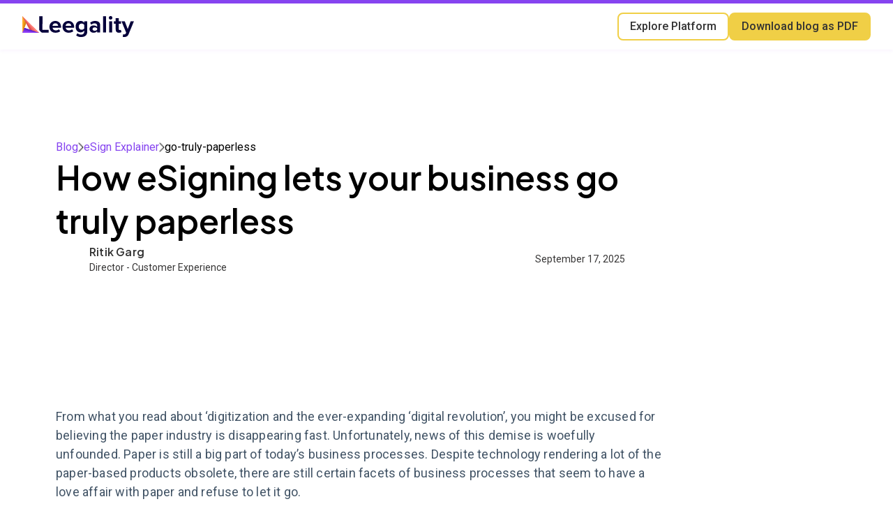

--- FILE ---
content_type: text/html
request_url: https://www.leegality.com/blog/go-truly-paperless
body_size: 21602
content:
<!DOCTYPE html><!-- Last Published: Fri Jan 16 2026 13:53:55 GMT+0000 (Coordinated Universal Time) --><html data-wf-domain="www.leegality.com" data-wf-page="65c1f0a3ba7e66a024171a82" data-wf-site="5fef5231c8595fadb2b2a3cf" data-wf-collection="65c1f0a3ba7e66a0241719dc" data-wf-item-slug="go-truly-paperless"><head><meta charset="utf-8"/><title>Go Paperless with Leegality&#x27;s eSigning Process</title><meta content="A comprehensive eSign platform is the critical tool you need to solve for the digital last mile in your workflows. Read to find out why." name="description"/><meta content="Go Paperless with Leegality&#x27;s eSigning Process" property="og:title"/><meta content="A comprehensive eSign platform is the critical tool you need to solve for the digital last mile in your workflows. Read to find out why." property="og:description"/><meta content="https://cdn.prod.website-files.com/5ff41ef56b696d4e73d822ec/68ca69a6ce63864d53886949_How%20eSigning%20lets%20your%20business%20go%20truly%20paperless.avif" property="og:image"/><meta content="Go Paperless with Leegality&#x27;s eSigning Process" property="twitter:title"/><meta content="A comprehensive eSign platform is the critical tool you need to solve for the digital last mile in your workflows. Read to find out why." property="twitter:description"/><meta content="https://cdn.prod.website-files.com/5ff41ef56b696d4e73d822ec/68ca69a6ce63864d53886949_How%20eSigning%20lets%20your%20business%20go%20truly%20paperless.avif" property="twitter:image"/><meta property="og:type" content="website"/><meta content="summary_large_image" name="twitter:card"/><meta content="width=device-width, initial-scale=1" name="viewport"/><meta content="ZQizCrun8MWkkJL5Tmt14Tm9qQfzzgv3ZpWLKFEyAWo" name="google-site-verification"/><link href="https://cdn.prod.website-files.com/5fef5231c8595fadb2b2a3cf/css/leegality.webflow.shared.6a93c43d4.min.css" rel="stylesheet" type="text/css" integrity="sha384-apPEPUmyTPvDtP6swW9KdcdHudx1NhcXSwbC2Ow5Din1YpecAG/bkCA9rDFxEctV" crossorigin="anonymous"/><link href="https://cdn.prod.website-files.com/5fef5231c8595fadb2b2a3cf/css/leegality.webflow.65c1f0a3ba7e66a024171a82-87d43daf0.min.css" rel="stylesheet" type="text/css" integrity="sha384-Pk96Hv8G1eCP1gQnf/FeZfgunDvpUr1VtE8DsRlg5bX054FTvklyT8Pji69SJTcM" crossorigin="anonymous"/><link href="https://fonts.googleapis.com" rel="preconnect"/><link href="https://fonts.gstatic.com" rel="preconnect" crossorigin="anonymous"/><script src="https://ajax.googleapis.com/ajax/libs/webfont/1.6.26/webfont.js" type="text/javascript"></script><script type="text/javascript">WebFont.load({  google: {    families: ["Lato:100,100italic,300,300italic,400,400italic,700,700italic,900,900italic","Open Sans:300,300italic,400,400italic,600,600italic,700,700italic,800,800italic","PT Sans:400,400italic,700,700italic","Plus Jakarta Sans:300,regular,500,600,700","Roboto:regular,500,600,700,800,900,italic,500italic,600italic,700italic,800italic,900italic"]  }});</script><script type="text/javascript">!function(o,c){var n=c.documentElement,t=" w-mod-";n.className+=t+"js",("ontouchstart"in o||o.DocumentTouch&&c instanceof DocumentTouch)&&(n.className+=t+"touch")}(window,document);</script><link href="https://cdn.prod.website-files.com/5fef5231c8595fadb2b2a3cf/650d7927ca4f96b42aa53e05_Favicon.png" rel="shortcut icon" type="image/x-icon"/><link href="https://cdn.prod.website-files.com/5fef5231c8595fadb2b2a3cf/650d793a58522130f2989a5f_Webclip.png" rel="apple-touch-icon"/><link href="https://www.leegality.com/blog/go-truly-paperless" rel="canonical"/><link rel="preconnect" href="https://assets.website-files.com">


<script id="jetboost-script" type="text/javascript"> window.JETBOOST_SITE_ID = "cld8mzhat00lb0nwiate30tgh"; (function(d) { var s = d.createElement("script"); s.src = "https://cdn.jetboost.io/jetboost.js"; s.async = 1; d.getElementsByTagName("head")[0].appendChild(s); })(document); </script></head><body><div class="nav_hellobar-wrap"><div class="scroll-bar-bg"><div class="scroll-progress-bar"></div></div><div data-animation="default" class="navbar w-nav" data-easing2="ease" fs-scrolldisable-element="smart-nav" data-easing="ease" data-collapse="medium" data-w-id="38ec578d-f0c8-b1f7-9d5e-12e88557523b" role="banner" data-duration="400"><div class="navbar-code-global"><div class="html w-embed w-script"><style>
/* ALL PAGES CSS */

/* Your max width code replaces the code below */
@media only screen and (min-width: 1560px) {
	body {font-size: 0.975em;}
}

/* Desktop Only CSS (i.e. hover states) */
@media only screen and (min-width: 992px) {
	
}

/* Main Variables */
:root {
  --main-dark: #0a2540;
  --main-light: white;
}

/* Global Styles */
::selection {
	background: var(--main-dark);
  color: var(--main-light);
  text-shadow: none;
}
img::selection, svg::selection {
	background: transparent;
}

/* Link color inherits from parent font color  */
a {
	color: inherit;
}

/* Disable / enable clicking on an element and its children  */
.no-click {
	pointer-events: none;
}
.can-click {
	pointer-events: auto;
}

/* Target any element with a certain "word" in the class name  */
[class*="spacer"] {
	
}





/* Project CSS */
.logo_svg path,
.small-link_icon path {
	fill: currentColor;
}
.products_icon svg {
	width: 100%;
  height: 100%;
}
.small-link:hover .small-link_icon {
	color: var(--main-dark);
}

.menu_content {
	pointer-events: none;
}
.active {
	z-index: 2;
  pointer-events: auto;
}

.menu_dp-link.active {
	opacity: 0.6;
}
</style>


<script>
  //Accordion functionality
document.addEventListener("DOMContentLoaded", () => {
  const accordionHeadings = document.querySelectorAll(".accordion-heading-wrapper");

  // Initialize all accordion contents
  document.querySelectorAll(".accordion-content").forEach((content) => {
    const parentAccordion = content.closest(".accordion-block");

    if (parentAccordion.classList.contains("open")) {
      // If this accordion has the "first" combo class, keep it open
      content.style.height = `${content.scrollHeight}px`; // Expand the content
      content.style.overflow = "hidden"; // Prevent content overflow
      content.style.transition = "height 0.3s ease"; // Smooth open/close animation

      // Set the vertical line to the "minus" state
      const verticalLine = parentAccordion.querySelector(".vertical-line");
      if (verticalLine) {
        verticalLine.style.transform = "rotate(90deg)"; // Minus (open state)
        verticalLine.style.transition = "transform 0.3s ease";
      }
    } else {
      // Collapse all other accordions
      content.style.height = "0px"; // Set collapsed state
      content.style.overflow = "hidden"; // Prevent content overflow
      content.style.transition = "height 0.3s ease"; // Smooth open/close animation
    }
  });

  accordionHeadings.forEach((heading) => {
    heading.addEventListener("click", () => {
      const parentAccordion = heading.closest(".accordion-block");
      const currentContent = heading.nextElementSibling;
      const isOpen = currentContent.style.height !== "0px";

      // Close all other accordions
      document.querySelectorAll(".accordion-block").forEach((accordion) => {
        const content = accordion.querySelector(".accordion-content");
        const verticalLine = accordion.querySelector(".vertical-line");

        if (accordion !== parentAccordion) {
          content.style.height = "0px"; // Collapse accordion content
          if (verticalLine) {
            verticalLine.style.transform = "rotate(0deg)"; // Set to plus (+) for closed state
            verticalLine.style.transition = "transform 0.3s ease";
          }
        }
      });

      // Open or close the clicked accordion
      if (!isOpen) {
        currentContent.style.height = `${currentContent.scrollHeight}px`; // Expand clicked accordion
        const verticalLine = parentAccordion.querySelector(".vertical-line");
        if (verticalLine) {
          verticalLine.style.transform = "rotate(90deg)"; // Set to minus (−) for open state
          verticalLine.style.transition = "transform 0.3s ease";
        }
      } else {
        currentContent.style.height = "0px"; // Collapse clicked accordion
        const verticalLine = parentAccordion.querySelector(".vertical-line");
        if (verticalLine) {
          verticalLine.style.transform = "rotate(0deg)"; // Set back to plus (+) for closed state
        }
      }
    });
  });
});

  
</script></div></div><div class="navbar-container-2"><a href="/" class="nav-logo w-inline-block"><img width="160" height="40" alt="Leegality logo" src="https://cdn.prod.website-files.com/5fef5231c8595fadb2b2a3cf/65a63eabd7998b73d63869c4_logo%20leegality%201.svg" loading="lazy"/></a><div class="menu-right"><a href="/documentexecution" class="button is-secondary w-button">Explore Platform</a><a id="download-blog" href="#" class="button w-button">Download blog as PDF</a></div><div class="side-menu stretch"><a href="/documentexecution" class="button is-secondary w-button">Explore Platform</a></div></div></div></div><div class="page-wrapper"><div class="main-wrapper-2 relative"><div class="section-blog-hero"><div class="container-large-2"><div class="padding-vertical padding-xxlarge"><div class="padding-horizontal padding-xxlarge"><div class="blog-hero-content-wrap-2"><div class="blog-grey-bg"><div id="w-node-_5995e85f-2811-ef8c-27c2-b8b93e634245-24171a82" class="blog-hero-info-wrap-2 max-width-large custom"><div class="blog-breadcrumb-heading-wrap"><div class="breadcrumb-wrapper-2"><a href="/blog" class="text-style-link blog">Blog</a><img width="8" loading="lazy" alt="Icon" src="https://cdn.prod.website-files.com/5fef5231c8595fadb2b2a3cf/688858ba71282636a167266a_Vector.png" class="breadcrumb-arrow"/><a href="https://www.leegality.com/esign-explainers" class="text-style-link blog">eSign Explainer</a><img width="8" loading="lazy" alt="Icon" src="https://cdn.prod.website-files.com/5fef5231c8595fadb2b2a3cf/688858ba71282636a167266a_Vector.png" class="breadcrumb-arrow hide-mobile-landscape"/><div class="text-size-regular text-color-black hide-mobile-landscape">go-truly-paperless</div></div><h1 class="heading-style-h1 text-color-black blog">How eSigning lets your business go truly paperless</h1></div><div class="blog-avatar-wrapper"><div class="blog-avatar-main"><img width="50" loading="eager" alt="" src="https://cdn.prod.website-files.com/5ff41ef56b696d4e73d822ec/671f21faaf350741abd255f4_Ritik.avif" class="blog-avatar hero"/><div class="blog-name-designation-wrap"><h2 class="heading-style-h5 author-name">Ritik Garg</h2><div class="text-size-small text-color-grey">Director - Customer Experience</div></div></div><div class="blog-date-wrap-2"><div class="text-size-small text-color-grey">September 17, 2025</div></div></div></div></div></div></div></div></div></div><div class="section_blog-body-2"><div class="container-large-2"><div class="padding-vertical padding-large"><div class="padding-horizontal padding-xxlarge mobile-padding"><div class="blog-body-grid"><div class="blog-body-right w-condition-invisible"><div class="blog-sidebar-2"><a id="download-pdf-button" href="#" class="button-2 is-secondary hide w-button">Download Blog as PDF</a><div class="toc-wrapper"><div class="toc-heading"><div class="test-size-medium text-weight-semibold content">Content</div></div><div class="horizontal-seperator-2 hide"></div><div class="table-of-content_wrapper-2"><div id="toc" class="toc-2 hide"></div><div class="toc-manual"><div class="toc-manual-styles w-dyn-bind-empty w-richtext"></div></div></div></div></div></div><div class="blog-body-left"><div id="content" class="blog-body-2"><div class="summary-block w-condition-invisible"><h2 class="heading-style-h3 summary">Summary</h2><div class="blog-summary w-dyn-bind-empty w-richtext"></div></div><div class="blog-content w-richtext"><p>From what you read about ‘digitization and the ever-expanding ‘digital revolution’, you might be excused for believing the paper industry is disappearing fast. Unfortunately, news of this demise is woefully unfounded. Paper is still a big part of today’s business processes. Despite technology rendering a lot of the paper-based products obsolete, there are still certain facets of business processes that seem to have a love affair with paper and refuse to let it go.</p><p>The reason this affair has thrived is because even though enterprises have actively tried to go digital and improve their efficiency across segments, there is one constant hitch in their process stopping them from realizing the true tech potential.</p><p>Signatures are the bane of a paperless office; they are the reason why paperwork comes into the physical form.  Contract management solutions have allowed for documents to be drafted, negotiated and finalized digitally.</p><p>The only missing piece in this digital jig-saw is the execution.</p><p>What’s wrong with paper?</p><p>Paper is a pain. Beyond getting annoyingly jammed in printers, paper also results in the following hidden costs:</p><ul role="list"><li>Signing delays</li><li>Signature inconsistencies</li><li>Storage costs</li><li>Courier expenses</li><li>Data security issues</li><li>Access issues</li><li>Disposal issues</li></ul><h4><strong>Recourse?</strong></h4><figure style="max-width:1024pxpx" class="w-richtext-align-fullwidth w-richtext-figure-type-image"><div><img src="https://cdn.prod.website-files.com/5ff41ef56b696d4e73d822ec/600dde673edde5543a939542_paperless-office-myth-or-reality-1024x576.avif" alt="" loading="lazy"/></div><figcaption>A paperless office – Myth or reality?</figcaption></figure><p>The solution to physical signatures is simple – digital authentication (via electronic signatures and electronic authentication)</p><p>Digital Authentication has been given sanctity in India by virtue of the Information Technology Act, 2000. The most commonly known form of digital authentication is the click-wrap ‘Terms and Conditions’ box one ticks when installing software or creating an account with an online app or service.</p><p>Unfortunately, click-wrap does not work for business contracts and documents due to its inherent lack of identification, evidentiary value and attribution.</p><p>One way to solve this is the digital signature. In most people’s minds – the digital signature is that ‘Yellow’ Question Mark on PDF documents obtained by inserting a USB device. This is known as a DSC Token. It is commonly used by Chartered Accountants and Directors of Companies.</p><figure style="max-width:381pxpx" class="w-richtext-align-fullwidth w-richtext-figure-type-image"><div><img src="https://cdn.prod.website-files.com/5ff41ef56b696d4e73d822ec/600dcbedf37a22743390aaa1_epass2003.avif" alt="" loading="lazy"/></div></figure><p>However, to obtain a DSC Token requires a multi-step process involving Digital KYC, payment of Rs. 3000-5000 and a physical couriering of the token. This is hardly scalable. Clearly, therefore digital signatures are an eyewash and businesses are consigned to paper forever.</p><h4><strong>Or maybe not?</strong></h4><p>All of the above was true until the joint efforts of UIDAI, CCA, and iSPIRT gave birth to the Aadhaar eSign framework which allowed anyone carrying an Aadhaar card to be able to digitally sign a document. This has been paramount in propelling the adoption of digital signatures into the mainstream market, leveraging the Aadhaar penetration of over 121 crore people in India.</p><p>Aadhaar Online eSign is the most convenient and scalable method of eSigning in India today. It leverages the internet to provide eSign generation for individuals on the fly using either of the following authentication techniques:</p><ul role="list"><li><strong>OTP</strong></li><li>The signer enters their Aadhaar number on the website of the <a href="https://www.leegality.com/esign">eSign Service Provider</a> –</li><li>an OTP is generated –</li><li>which after authentication performs a successful eKYC for that Aadhaar number (between eSign Service Provider and UIDAI) and returns a digital signature certificate (generated by the CA).</li><li>This certificate is then passed from the eSign Service Provider to the Application Service Provider, which affixes it on the document.</li></ul><p>All a signer needs to sign through this mode is a working internet connection and a phone/email linked to their Aadhaar number.</p><ul role="list"><li><strong>Biometric </strong>– The signer places their biometrics on a device– which the <a href="https://www.leegality.com/esign">eSign service provider</a> relays with UIDAI and performs an eKYC – which if positive – leads to the generation of a Digital Signature Certificate</li><li><strong>Iris </strong>– Same as biometric – except iris scanner is used.</li></ul><p>Upon successful completion of the above authentication – verified by UIDAI – the eSign Provider, NSDL creates a Digital Signature Certificate in real-time. This Certificate is then passed to the Application Service Provider (like Leegality) which affixes it on the document. A DSC contains basic information such as name, state, pin-code and the last 4 digits of the Aadhaar number of the person signing the document.</p><h4><strong>Importance of eSign in business today</strong></h4><figure class="w-richtext-align-center w-richtext-figure-type-image"><div><img src="https://cdn.prod.website-files.com/5ff41ef56b696d4e73d822ec/600ddd1172173e20258d9132_Aadhaar-1024x659.avif" alt="" loading="lazy"/></div></figure><p>Aadhaar eSignatures have allowed for companies to securely speed up the execution process, while maintaining significant control and keeping the entire document journey digital from the inception to the execution.</p><p><a href="https://www.leegality.com/blog/aadhaar-esign"><strong>Aadhaar eSignatures</strong></a> have proven to be a major value add especially in the fin-tech space – allowing for seamless digital journeys with significant cost and time reductions for critical documents such as:</p><ol role="list"><li>Loan documentation</li><li>Customer onboarding</li><li>Merchant/Partner agreements</li></ol><p>API infrastructures ensure that the business processes are seamless and faster with minimal human intervention, significantly cutting down errors and costs.</p><p>Some of the most important advantages that eSignatures bring to the table are:</p><ul role="list"><li>In addition to standard verifications, ASP’s (Application service providers) can add various layers of authentication to bolster the signature validity.</li><li>Quicker execution translates to quicker implementation.</li><li>Enhanced efficiency, security, and legal validity.</li><li>Scalability</li></ul><h4><strong>e-Stamping</strong></h4><p>Despite <a href="https://www.leegality.com/blog/what-is-esign">eSignatures</a> – there is another roadblock to a fully digital process for most companies – the need for stamp papers.</p><p>Stamp duty is payable by parties on most contracts – by affixture of a stamp paper. The amount to be paid as stamp duty can be paid by purchasing stamp papers via licensed stamp vendors. Even the vaunted ‘eStamping’ process in most States operates on the physical usage of eStamp Papers.</p><p>Fortunately, the answer to your stamping and signing woes is here!</p><h4>Leegality</h4><p>Leegality is an <a href="https://www.leegality.com/blog/what-is-esign">eSign</a>,Digital Stamping and Document Workflow platform that empowers businesses to <strong>sign and stamp</strong> documents <strong>digitally.</strong> On top of that – various workflow solutions ensure that you can forget paper for good!</p><p>Leegality’s eSign and eStamp solutions are the final piece in the contract automation jig-saw allowing you to go paperless in the truest sense of the word.</p><p>Leegality has empowered various Indian businesses such as HDB Financial, L&amp;T Finance, WeWork India, Siemens Financial among others digitize their documentation processes.</p><p>Read about how Airtel Payments Bank uses Leegality <a href="https://www.leegality.com/case-studies/airtel-payments-bank"><strong>here</strong></a></p><p>See our Company Profile <a href="https://www.leegality.com"><strong>here</strong></a></p><p><a href="https://www.business-standard.com/article/companies/dhanuka-lab-implements-resolution-plan-for-debt-ridden-orchid-pharma-120033101471_1.html" rel="= &#x27;nofollow&#x27;"><strong>Read about how Leegality played a role in the highest value transaction to be eSigned in India!</strong></a></p><p>Try a free transaction <a href="https://www.leegality.com/demo"><strong>here</strong></a></p><p>Watch a video to see how it works <a href="https://www.youtube.com/watch?v=pV1IDUvZUXA"><strong>here</strong></a> – Contact us if you’re interested!</p><p>‍</p></div></div><div class="blog-cta w-condition-invisible"><h2 class="heading-style-h2-2 text-color-white w-dyn-bind-empty"></h2><a href="#" class="button-2 is-secondary w-dyn-bind-empty w-button"></a></div></div></div></div></div></div></div><div class="section_blog-body-2"><div class="container-large-2"><div class="padding-vertical padding-xxlarge"><div class="padding-horizontal padding-xxlarge"><div class="blog-related-wrapper-2"><div class="blog-share-center"><div class="social-share-wrapper-2 center"><div class="text-size-medium text-weight-medium">Share this</div><div class="social-share"><a href="#" class="page-share share-linkedin w-inline-block"><div class="icon-embed-xsmall w-embed"><svg width="100%" height="100%" viewBox="0 0 24 24" fill="none" xmlns="http://www.w3.org/2000/svg">
<path fill-rule="evenodd" clip-rule="evenodd" d="M4.5 3C3.67157 3 3 3.67157 3 4.5V19.5C3 20.3284 3.67157 21 4.5 21H19.5C20.3284 21 21 20.3284 21 19.5V4.5C21 3.67157 20.3284 3 19.5 3H4.5ZM8.52076 7.00272C8.52639 7.95897 7.81061 8.54819 6.96123 8.54397C6.16107 8.53975 5.46357 7.90272 5.46779 7.00413C5.47201 6.15897 6.13998 5.47975 7.00764 5.49944C7.88795 5.51913 8.52639 6.1646 8.52076 7.00272ZM12.2797 9.76176H9.75971H9.7583V18.3216H12.4217V18.1219C12.4217 17.742 12.4214 17.362 12.4211 16.9819V16.9818V16.9816V16.9815V16.9812C12.4203 15.9674 12.4194 14.9532 12.4246 13.9397C12.426 13.6936 12.4372 13.4377 12.5005 13.2028C12.7381 12.3253 13.5271 11.7586 14.4074 11.8979C14.9727 11.9864 15.3467 12.3141 15.5042 12.8471C15.6013 13.1803 15.6449 13.5389 15.6491 13.8863C15.6605 14.9339 15.6589 15.9815 15.6573 17.0292V17.0294C15.6567 17.3992 15.6561 17.769 15.6561 18.1388V18.3202H18.328V18.1149C18.328 17.6629 18.3278 17.211 18.3275 16.7591V16.759V16.7588C18.327 15.6293 18.3264 14.5001 18.3294 13.3702C18.3308 12.8597 18.276 12.3563 18.1508 11.8627C17.9638 11.1286 17.5771 10.5211 16.9485 10.0824C16.5027 9.77019 16.0133 9.5691 15.4663 9.5466C15.404 9.54401 15.3412 9.54062 15.2781 9.53721L15.2781 9.53721L15.2781 9.53721C14.9984 9.52209 14.7141 9.50673 14.4467 9.56066C13.6817 9.71394 13.0096 10.0641 12.5019 10.6814C12.4429 10.7522 12.3852 10.8241 12.2991 10.9314L12.2991 10.9315L12.2797 10.9557V9.76176ZM5.68164 18.3244H8.33242V9.76733H5.68164V18.3244Z" fill="black"/>
</svg></div></a><a href="#" class="page-share share-twitter w-inline-block"><div class="icon-embed-xsmall w-embed"><svg width="100%" height="100%" viewBox="0 0 24 24" fill="none" xmlns="http://www.w3.org/2000/svg">
<path d="M17.1761 4H19.9362L13.9061 10.7774L21 20H15.4456L11.0951 14.4066L6.11723 20H3.35544L9.80517 12.7508L3 4H8.69545L12.6279 9.11262L17.1761 4ZM16.2073 18.3754H17.7368L7.86441 5.53928H6.2232L16.2073 18.3754Z" fill="black"/>
</svg></div></a><a href="#" class="page-share share-whatsapp w-inline-block"><div class="icon-embed-xsmall w-embed"><svg width="24" height="24" viewBox="0 0 24 24" fill="none" xmlns="http://www.w3.org/2000/svg">
<path d="M12 2C17.5228 2 22 6.47715 22 12C22 17.5228 17.5228 22 12 22C10.4724 22 9.02447 21.6574 7.72949 21.0449L3.375 21.7705C2.70001 21.883 2.11314 21.2995 2.22266 20.624L2.93555 16.2295C2.33524 14.945 2 13.5114 2 12C2 6.47716 6.47716 2.00001 12 2ZM8.88867 8C8.39792 8.00012 8.00012 8.39792 8 8.88867C8 12.816 11.184 16 15.1113 16C15.6021 15.9999 15.9999 15.6021 16 15.1113V14.6748C16 14.133 15.67 13.6456 15.167 13.4443L14.7002 13.2578C14.1788 13.0494 13.5842 13.2752 13.333 13.7773C13.3091 13.7725 12.2122 13.5462 11.333 12.667C10.4538 11.7878 10.2275 10.6909 10.2227 10.667C10.7248 10.4158 10.9506 9.82121 10.7422 9.2998L10.5557 8.83301C10.3544 8.32996 9.86699 8.00004 9.3252 8H8.88867Z" fill="black"/>
</svg></div></a><a href="#" class="page-share share-email w-inline-block"><div class="icon-embed-xsmall w-embed"><svg xmlns="http://www.w3.org/2000/svg" width="20" height="18" viewBox="0 0 20 18" fill="none">
  <path fill-rule="evenodd" clip-rule="evenodd" d="M0.029407 3.51251L8.23535 9.48047C9.28729 10.2455 10.7127 10.2455 11.7646 9.48047L19.9706 3.51251C19.7301 1.5333 18.0441 0 16 0H4C1.95588 0 0.269887 1.5333 0.029407 3.51251ZM20 5.96342L12.9404 11.0977C11.1873 12.3725 8.81271 12.3725 7.05957 11.0977L0 5.96342V14C0 16.2091 1.79086 18 4 18H16C18.2091 18 20 16.2091 20 14V5.96342Z" fill="black"/>
</svg></div></a><a href="#" class="page-share page-share-link w-inline-block"><div class="icon-embed-xsmall w-embed"><svg xmlns="http://www.w3.org/2000/svg" width="18" height="18" viewBox="0 0 18 18" fill="none">
  <path d="M3.46904 6.80341C3.76193 6.51052 4.23767 6.51052 4.53056 6.80341C4.82308 7.09629 4.82322 7.57117 4.53056 7.86396L2.86357 9.53095C1.3157 11.079 1.31558 13.5884 2.86357 15.1364C4.41164 16.6845 6.92195 16.6845 8.47001 15.1364L10.136 13.4694C10.4288 13.1768 10.9037 13.1769 11.1966 13.4694C11.4895 13.7623 11.4895 14.2381 11.1966 14.531L9.53056 16.197C7.39671 18.3308 3.93688 18.3308 1.80302 16.197C-0.330821 14.0631 -0.330829 10.6033 1.80302 8.46943L3.46904 6.80341ZM10.5911 6.34833C10.884 6.05562 11.3588 6.05559 11.6517 6.34833C11.9445 6.64118 11.9444 7.11598 11.6517 7.40888L7.40947 11.652C7.11657 11.9449 6.64084 11.9449 6.34794 11.652C6.05528 11.3593 6.05547 10.8844 6.34794 10.5915L10.5911 6.34833ZM8.47001 1.80341C10.6038 -0.330291 14.0628 -0.330317 16.1966 1.80341C18.3304 3.93727 18.3304 7.3971 16.1966 9.53095L14.5306 11.197C14.2377 11.4898 13.7629 11.4898 13.47 11.197C13.1771 10.9041 13.1771 10.4293 13.47 10.1364L15.136 8.4704C16.6841 6.92234 16.6841 4.41203 15.136 2.86396C13.588 1.31602 11.0786 1.31604 9.53056 2.86396L7.86357 4.53095C7.57075 4.82356 7.09587 4.82352 6.80302 4.53095C6.51013 4.23806 6.51013 3.76232 6.80302 3.46943L8.47001 1.80341Z" fill="black"/>
</svg></div></a></div><div class="w-embed"><!-- inside each share wrapper (or once globally) -->
<div class="copy-toast" style="
  display: none;
  position: fixed;
  bottom: 24px;
  left: 50%;
  transform: translateX(-50%);
  background-color: #8644F0;
  color: #fff;
  padding: 10px 16px;
  border-radius: 8px;
  font-size: 14px;
  z-index: 9999;
  opacity: 0;
  box-shadow: 0 4px 16px rgba(0,0,0,0.2);
  transition: opacity 0.3s ease;
">
  ✅ Link copied to clipboard!
</div></div></div></div><div class="blog-related"><h2 class="heading-style-h3 text-align-center">Related Articles</h2><div class="w-dyn-list"><div class="w-dyn-empty"><div>No items found.</div></div></div></div></div></div></div></div></div><div class="add-to-footer hide-tablet w-embed w-script"><!-- Table of Contents -->
<script>
document.addEventListener("DOMContentLoaded", () => {
  // Create an IntersectionObserver for active highlighting
  const observer = new IntersectionObserver(
    (entries) => {
      entries.forEach((entry) => {
        const id = entry.target.getAttribute("id");
        if (entry.isIntersecting) {
          // Debugging active state
          console.log("Active ID:", id);

          // Remove the active class from all TOC links
          document.querySelectorAll(".tocitem.active").forEach((link) => {
            link.classList.remove("active");
          });

          // Add the active class to the currently visible section
          const tocLink = document.querySelector(`a[href="#${id}"]`);
          if (tocLink) {
            tocLink.classList.add("active");
          }
        }
      });
    },
    { rootMargin: "0px 0px -75% 0px" } // Trigger earlier or later based on scroll
  );

  // Generate the Table of Contents
  const contentElement = document.getElementById("content");
  const tocElement = document.querySelector("#toc");

  if (contentElement && tocElement) {
    contentElement.querySelectorAll("h2, h3").forEach((heading, i) => {
      // Clean and sanitize heading text
      let cleanText = heading.innerText.trim().replace(/\s+/g, " ");
      let id = cleanText
        .replace(/\s+/g, "-")
        .replace(/[°&\/\\#,+()$~%.'":;*?<>{}]/g, "")
        .toLowerCase();

      // Assign a unique ID to the heading
      heading.setAttribute("id", id);

      // Debugging ID creation
      console.log(`Heading: ${cleanText}, ID: ${id}`);

      // Observe the heading for scroll behavior
      observer.observe(heading);

      // Create a TOC link
      const item = document.createElement("a");
      item.innerHTML = cleanText;
      item.setAttribute("class", "tocitem");
      item.setAttribute("href", "#" + id);

      // Add a class for subheadings (enhanced regex)
      if (
        /^([A-Za-z]\.|[A-Za-z]\)|\(\d+\)|\(\w+\)|\d+\.|\d+\.\d+|[ivxlcdm]+\.)\s+/i.test(cleanText)
      ) {
        item.classList.add("subheading");
      }

      // Append the TOC link to the TOC container
      tocElement.appendChild(item);
    });
  } else {
    console.error("Content or TOC container not found.");
  }
});
</script></div><div class="add-to-footer hide-desktop w-embed w-script"><!-- Table of Contents -->
<script>
document.addEventListener("DOMContentLoaded", () => {
  // Create an IntersectionObserver for active highlighting
  const observer = new IntersectionObserver(
    (entries) => {
      entries.forEach((entry) => {
        const id = entry.target.getAttribute("id");
        if (entry.isIntersecting) {
          // Remove "active-Copy" class from all TOC links
          document.querySelectorAll(".active-Copy").forEach((link) => {
            link.classList.remove("active-Copy");
          });

          // Add the "active-Copy" class to the corresponding TOC link
          const tocLink = document.querySelector(`a[href="#${id}"]`);
          if (tocLink) {
            tocLink.classList.add("active-Copy");
          }
        }
      });
    },
    { rootMargin: "0px 0px -75% 0px" } // Adjust as needed
  );

  // Generate the Table of Contents
  const contentElement = document.getElementById("content");
  const tocElement = document.querySelector("#toc2");

  if (contentElement && tocElement) {
    contentElement.querySelectorAll("h2, h3").forEach((heading, i) => {
      // Clean and sanitize heading text
      let cleanText = heading.innerText.trim().replace(/\s+/g, " ");
      let id = cleanText
        .replace(/\s+/g, "-")
        .replace(/[°&\/\\#,+()$~%.'":;*?<>{}]/g, "")
        .toLowerCase();

      // Assign a unique ID to the heading
      heading.setAttribute("id", id);

      // Observe the heading for scroll behavior
      observer.observe(heading);

      // Create a TOC link
      const item = document.createElement("a");
      item.innerHTML = cleanText;
      item.setAttribute("class", "tocitem-Copy");
      item.setAttribute("href", "#" + id);

      // Add a class for subheadings (enhanced regex)
      if (
        /^([A-Za-z]\.|[A-Za-z]\)|\(\d+\)|\(\w+\)|\d+\.|\d+\.\d+|[ivxlcdm]+\.)\s+/i.test(cleanText)
      ) {
        item.classList.add("subheading-Copy");
      }

      // Append the TOC link to the TOC container
      tocElement.appendChild(item);
    });
  } else {
    console.error("Content or TOC container not found.");
  }
});
</script></div></div></div><div class="section-footer"><footer class="footer"><div class="container-large"><div class="padding-vertical padding-xxlarge"><div class="padding-horizontal padding-large"><div class="footer-content-wrap"><div class="footer-address-social-wrapper"><div class="footer-logo-address-wrap"><a href="/" class="footer-logo-link w-inline-block"><img width="150" loading="lazy" alt="Oeegality logo" src="https://cdn.prod.website-files.com/5fef5231c8595fadb2b2a3cf/65bb9d068b365bc357f98c3e_Leegality_main_logo%204.svg"/></a><div class="text-size-tiny text-color-white">Plot No. 444, Udyog Vihar Phase 3, Gurugram, <br/>Haryana, 122008<br/></div></div><div class="footer-email-wrap"><div class="text-size-tiny text-color-white">For enquiries - enquiry@leegality.com<br/></div><div class="text-size-tiny text-color-white">For support - support@leegality.com<br/></div><div class="w-layout-grid footer_social-icons"><a href="#" class="footer-social-link hide w-inline-block"><div class="icon-embed-xsmall w-embed"><svg width="100%" height="100%" viewBox="0 0 24 24" fill="none" xmlns="http://www.w3.org/2000/svg">
<path d="M17.1761 4H19.9362L13.9061 10.7774L21 20H15.4456L11.0951 14.4066L6.11723 20H3.35544L9.80517 12.7508L3 4H8.69545L12.6279 9.11262L17.1761 4ZM16.2073 18.3754H17.7368L7.86441 5.53928H6.2232L16.2073 18.3754Z" fill="CurrentColor"/>
</svg></div></a><a href="https://www.linkedin.com/company/leegality" class="footer-social-link w-inline-block"><div class="icon-embed-xsmall w-embed"><svg width="100%" height="100%" viewBox="0 0 24 24" fill="none" xmlns="http://www.w3.org/2000/svg">
<path fill-rule="evenodd" clip-rule="evenodd" d="M4.5 3C3.67157 3 3 3.67157 3 4.5V19.5C3 20.3284 3.67157 21 4.5 21H19.5C20.3284 21 21 20.3284 21 19.5V4.5C21 3.67157 20.3284 3 19.5 3H4.5ZM8.52076 7.00272C8.52639 7.95897 7.81061 8.54819 6.96123 8.54397C6.16107 8.53975 5.46357 7.90272 5.46779 7.00413C5.47201 6.15897 6.13998 5.47975 7.00764 5.49944C7.88795 5.51913 8.52639 6.1646 8.52076 7.00272ZM12.2797 9.76176H9.75971H9.7583V18.3216H12.4217V18.1219C12.4217 17.742 12.4214 17.362 12.4211 16.9819V16.9818V16.9816V16.9815V16.9812C12.4203 15.9674 12.4194 14.9532 12.4246 13.9397C12.426 13.6936 12.4372 13.4377 12.5005 13.2028C12.7381 12.3253 13.5271 11.7586 14.4074 11.8979C14.9727 11.9864 15.3467 12.3141 15.5042 12.8471C15.6013 13.1803 15.6449 13.5389 15.6491 13.8863C15.6605 14.9339 15.6589 15.9815 15.6573 17.0292V17.0294C15.6567 17.3992 15.6561 17.769 15.6561 18.1388V18.3202H18.328V18.1149C18.328 17.6629 18.3278 17.211 18.3275 16.7591V16.759V16.7588C18.327 15.6293 18.3264 14.5001 18.3294 13.3702C18.3308 12.8597 18.276 12.3563 18.1508 11.8627C17.9638 11.1286 17.5771 10.5211 16.9485 10.0824C16.5027 9.77019 16.0133 9.5691 15.4663 9.5466C15.404 9.54401 15.3412 9.54062 15.2781 9.53721L15.2781 9.53721L15.2781 9.53721C14.9984 9.52209 14.7141 9.50673 14.4467 9.56066C13.6817 9.71394 13.0096 10.0641 12.5019 10.6814C12.4429 10.7522 12.3852 10.8241 12.2991 10.9314L12.2991 10.9315L12.2797 10.9557V9.76176ZM5.68164 18.3244H8.33242V9.76733H5.68164V18.3244Z" fill="CurrentColor"/>
</svg></div></a><a href="https://www.leegality.com/leegalityupdates?utm_source=footer&amp;utm_medium=website&amp;utm_campaign=permanent" class="footer-social-link hide w-inline-block"><div class="icon-embed-xsmall w-embed"><svg width="24" height="24" viewBox="0 0 24 24" fill="none" xmlns="http://www.w3.org/2000/svg">
<path d="M12 2C17.5228 2 22 6.47715 22 12C22 17.5228 17.5228 22 12 22C10.4724 22 9.02447 21.6574 7.72949 21.0449L3.375 21.7705C2.70001 21.883 2.11314 21.2995 2.22266 20.624L2.93555 16.2295C2.33524 14.945 2 13.5114 2 12C2 6.47716 6.47716 2.00001 12 2ZM8.88867 8C8.39792 8.00012 8.00012 8.39792 8 8.88867C8 12.816 11.184 16 15.1113 16C15.6021 15.9999 15.9999 15.6021 16 15.1113V14.6748C16 14.133 15.67 13.6456 15.167 13.4443L14.7002 13.2578C14.1788 13.0494 13.5842 13.2752 13.333 13.7773C13.3091 13.7725 12.2122 13.5462 11.333 12.667C10.4538 11.7878 10.2275 10.6909 10.2227 10.667C10.7248 10.4158 10.9506 9.82121 10.7422 9.2998L10.5557 8.83301C10.3544 8.32996 9.86699 8.00004 9.3252 8H8.88867Z" fill="white"/>
</svg></div></a><a href="https://www.youtube.com/channel/UCc-8XlZb6S5cH2OB2OK-R4w" class="footer-social-link w-inline-block"><div class="icon-embed-xsmall w-embed"><svg width="100%" height="100%" viewBox="0 0 24 24" fill="none" xmlns="http://www.w3.org/2000/svg">
<path fill-rule="evenodd" clip-rule="evenodd" d="M20.5686 4.77345C21.5163 5.02692 22.2555 5.76903 22.5118 6.71673C23.1821 9.42042 23.1385 14.5321 22.5259 17.278C22.2724 18.2257 21.5303 18.965 20.5826 19.2213C17.9071 19.8831 5.92356 19.8015 3.40294 19.2213C2.45524 18.9678 1.71595 18.2257 1.45966 17.278C0.827391 14.7011 0.871044 9.25144 1.44558 6.73081C1.69905 5.78311 2.44116 5.04382 3.38886 4.78753C6.96561 4.0412 19.2956 4.282 20.5686 4.77345ZM9.86682 8.70227L15.6122 11.9974L9.86682 15.2925V8.70227Z" fill="CurrentColor"/>
</svg></div></a><a href="https://www.instagram.com/documentinfra/#" class="footer-social-link w-inline-block"><div class="icon-embed-xsmall w-embed"><svg width="24" height="24" viewBox="0 0 24 24" fill="none" xmlns="http://www.w3.org/2000/svg">
<path fill-rule="evenodd" clip-rule="evenodd" d="M7 2C4.23858 2 2 4.23858 2 7V17C2 19.7614 4.23858 22 7 22H17C19.7614 22 22 19.7614 22 17V7C22 4.23858 19.7614 2 17 2H7ZM18 7C18.5523 7 19 6.55228 19 6C19 5.44772 18.5523 5 18 5C17.4477 5 17 5.44772 17 6C17 6.55228 17.4477 7 18 7ZM17 12C17 14.7614 14.7614 17 12 17C9.23858 17 7 14.7614 7 12C7 9.23858 9.23858 7 12 7C14.7614 7 17 9.23858 17 12ZM12 15C13.6569 15 15 13.6569 15 12C15 10.3431 13.6569 9 12 9C10.3431 9 9 10.3431 9 12C9 13.6569 10.3431 15 12 15Z" fill="white"/>
</svg></div></a></div></div></div><div class="footer-links-wrapper"><div class="footer-links-list hide"><div class="text-size-small-2 text-weight-semibold text-color-lightgrey">About</div><a href="#" class="text-size-tiny-2 text-color-white">Who are we?</a><a href="#" class="text-size-tiny-2 text-color-white">Contact Us</a><a href="#" class="text-size-tiny-2 text-color-white">Careers</a><a href="#" class="text-size-tiny-2 text-color-white">Privacy center</a><a href="#" class="text-size-tiny-2 text-color-white">Cookie preference</a><a href="#" class="text-size-tiny-2 text-color-white">T&amp;C</a></div><div class="footer-links-list"><div class="text-size-small text-weight-semibold text-color-lightgrey">Products</div><a href="/esign" class="text-size-tiny text-color-white text-weight-medium">BharatSign<strong>®</strong></a><a href="/digital-stamping" class="text-size-tiny text-color-white text-weight-medium">BharatStamp<strong>®</strong></a><a href="/nesl" class="text-size-tiny text-color-white text-weight-medium">NeSL</a><a href="/aadhaaresign" class="text-size-tiny text-color-white text-weight-medium">Aadhaar eSign</a><a href="/paperwork-analytics" class="text-size-tiny text-color-white text-weight-medium">Paperwork Analytics</a><a href="/paperwork-operations" class="text-size-tiny text-color-white text-weight-medium">Paperwork Operations</a><a href="/document-fraud-prevention" class="text-size-tiny text-color-white text-weight-medium">Document Fraud Prevention</a></div><div class="footer-links-list"><div class="text-size-small text-weight-semibold text-color-lightgrey">Industry Use Case</div><a href="#" class="text-size-tiny-2 text-color-white hide">Data Retention Guide</a><a href="/banking" class="text-size-tiny text-color-white text-weight-medium">Banking</a><a href="/human-resources" class="text-size-tiny text-color-white text-weight-medium">Human Resoources</a><a href="/stock-brokers" class="text-size-tiny text-color-white text-weight-medium">Stockbroking</a><a href="/microfinance" class="text-size-tiny text-color-white text-weight-medium">Microfinance</a><a href="/sme-lending" class="text-size-tiny text-color-white text-weight-medium">MSME</a><a href="/digitallending" class="text-size-tiny text-color-white text-weight-medium">Digital Lending</a><a href="/rbi-key-fact-statement" class="text-size-tiny text-color-white text-weight-medium">KFS</a><a href="/gold-loan" class="text-size-tiny text-color-white text-weight-medium">Gold Loans</a></div><div class="footer-links-list"><div class="text-size-small text-weight-semibold text-color-lightgrey">Resources</div><a href="/blog" class="text-size-tiny text-color-white text-weight-medium">Blogs</a><a href="https://verifier.leegality.com/" target="_blank" class="text-size-tiny text-color-white text-weight-medium">eSign verifier</a><a href="/kfsguides" class="text-size-tiny text-color-white text-weight-medium">KFS Guide</a><a href="https://knowledge.leegality.com/" target="_blank" class="text-size-tiny text-color-white text-weight-medium">Knowledge Base</a><a href="/productupdate" class="text-size-tiny text-color-white text-weight-medium">Product Updates</a><a href="/api-reference-guide/api-reference-guide" class="text-size-tiny text-color-white text-weight-medium">API Reference Guide</a><a href="/webinars" class="text-size-tiny text-color-white text-weight-medium">Webinars</a><a href="https://docs.leegality.com/v3" target="_blank" class="text-size-tiny text-color-white text-weight-medium">API Documentation</a></div><div class="footer-links-list"><div class="text-size-small text-weight-semibold text-color-lightgrey">What&#x27;s New</div><a href="/signstation" class="text-size-tiny text-color-white text-weight-medium">SignStation</a><a href="https://www.youtube.com/watch?v=koZ_bDgsfF4&amp;list=PL2HGjLTjVyfwuMu8h0yalU2ierrriFsf4" target="_blank" class="text-size-tiny text-color-white text-weight-medium">Freshly Baked at Leegality</a><a href="/federal-bank" class="text-size-tiny text-color-white text-weight-medium">Federal Bank Documentary</a><a href="/documentexecution" class="text-size-tiny text-color-white text-weight-medium">Platform Overview</a></div><div class="footer-links-list"><div class="text-size-small text-weight-semibold text-color-lightgrey">Other Leegality Products</div><a href="/lawsofesign" class="text-size-tiny text-color-white text-weight-medium">Laws of eSign</a><a href="/legalprimer" class="text-size-tiny text-color-white text-weight-medium">Legal Primer</a><a href="https://www.consent.in/blog" class="text-size-tiny text-color-white text-weight-medium">Consent blog</a><a href="/faq" class="text-size-tiny text-color-white text-weight-medium">Legal FAQs</a></div><div class="footer-links-list"><div class="text-size-small text-weight-semibold text-color-lightgrey">Lawyer&#x27;s Guide</div><a href="https://www.consent.in/" class="text-size-tiny text-color-white text-weight-medium">ConsentIn</a><a href="/nesl-ebg" class="text-size-tiny text-color-white text-weight-medium">Electronic Bank Guarantees</a><a href="/deal-collaboration" class="text-size-tiny text-color-white text-weight-medium">Deal Collaboration</a></div><div class="footer-links-list"><div class="text-size-small text-weight-semibold text-color-lightgrey">Quick Links</div><a href="https://www.leegality.com/blog/what-is-esign" class="text-size-tiny text-color-white text-weight-medium">What is eSign in India?</a><a href="https://www.leegality.com/blog/aadhaar-esign" class="text-size-tiny text-color-white text-weight-medium">What is Aadhaar eSign?</a><a href="https://www.leegality.com/blog/estamping" class="text-size-tiny text-color-white text-weight-medium">What is Digital Stamping?</a><a href="https://www.leegality.com/blog/informationutilities-law" class="text-size-tiny text-color-white text-weight-medium">Law around NeSL</a><a href="https://www.leegality.com/blog/stamp-duty-online" class="text-size-tiny text-color-white text-weight-medium">How to pay stamp duty in India?</a><a href="https://www.leegality.com/blog/key-fact-statements" class="text-size-tiny text-color-white text-weight-medium">RBI&#x27;s Key Fact Statement</a><a href="https://www.leegality.com/blog/digital-lending-directions-2025" class="text-size-tiny text-color-white text-weight-medium">Digital Lending Directions</a></div><div class="footer-links-list"><div class="text-size-small text-weight-semibold text-color-lightgrey">About Leegality</div><a href="/culture" class="text-size-tiny text-color-white text-weight-medium">Our Culture</a><a href="https://careers.leegality.com/jobs/Careers" target="_blank" class="text-size-tiny text-color-white text-weight-medium">We are Hiring</a><a href="/privacy-policy" class="text-size-tiny text-color-white text-weight-medium">Privacy Policy</a><a href="/tnc" class="text-size-tiny text-color-white text-weight-medium">Terms &amp; Conditions</a><a href="/responsible-disclosure" class="text-size-tiny text-color-white text-weight-medium">Responsible Disclosure</a></div></div><div class="footer-bottom-wrapper"><div class="text-size-tiny text-color-white">2026 Copyright <span class="footer-link-bottom">leegality.com</span><br/></div></div></div></div></div></div></footer></div><script src="https://d3e54v103j8qbb.cloudfront.net/js/jquery-3.5.1.min.dc5e7f18c8.js?site=5fef5231c8595fadb2b2a3cf" type="text/javascript" integrity="sha256-9/aliU8dGd2tb6OSsuzixeV4y/faTqgFtohetphbbj0=" crossorigin="anonymous"></script><script src="https://cdn.prod.website-files.com/5fef5231c8595fadb2b2a3cf/js/webflow.ca13469c.9804b0bb6ed6d338.js" type="text/javascript" integrity="sha384-k6T1xakPTt/81Hj4SLfvrLs51eFRbmWDl/6Yii57rduDhLBJUkHxVM/THO9qu+VJ" crossorigin="anonymous"></script><script src="https://cdn.prod.website-files.com/gsap/3.14.2/gsap.min.js" type="text/javascript"></script><script src="https://cdn.prod.website-files.com/gsap/3.14.2/SplitText.min.js" type="text/javascript"></script><script src="https://cdn.prod.website-files.com/gsap/3.14.2/ScrollTrigger.min.js" type="text/javascript"></script><script type="text/javascript">gsap.registerPlugin(SplitText,ScrollTrigger);</script><!-- Google Tag Manager -->
<script defer>
  window.addEventListener('load', function() {
    (function(w,d,s,l,i){w[l]=w[l]||[];w[l].push({'gtm.start':
    new Date().getTime(),event:'gtm.js'});var f=d.getElementsByTagName(s)[0],
    j=d.createElement(s),dl=l!='dataLayer'?'&l='+l:'';j.async=true;j.src=
    'https://www.googletagmanager.com/gtm.js?id='+i+dl;f.parentNode.insertBefore(j,f);
    })(window,document,'script','dataLayer','GTM-PTQSDPM');
  });
</script>
<!-- End Google Tag Manager -->

<!-- ChatBot Start-->
<script>
(function(){if(!window.chatbase||window.chatbase("getState")!=="initialized"){window.chatbase=(...arguments)=>{if(!window.chatbase.q){window.chatbase.q=[]}window.chatbase.q.push(arguments)};window.chatbase=new Proxy(window.chatbase,{get(target,prop){if(prop==="q"){return target.q}return(...args)=>target(prop,...args)}})}const onLoad=function(){const script=document.createElement("script");script.src="https://www.chatbase.co/embed.min.js";script.id="lXUsJxWPF4hkTnp7Ua-1E";script.domain="www.chatbase.co";document.body.appendChild(script)};if(document.readyState==="complete"){onLoad()}else{window.addEventListener("load",onLoad)}})();
</script>
<!-- ChatBot End-->




<!--Navbar code start -->
<script src="https://cdnjs.cloudflare.com/ajax/libs/gsap/3.10.4/gsap.min.js"></script>
<script>
// get elements
let menuLink = $(".menu_dp-link");
let content = $(".menu_dropdown_content");
let menuBG = $(".menu_bg");
let dropdownWrap = $(".menu_content");
let menuArrow = $(".menu_arrow-wrap");
gsap.defaults({
  duration: 0.4
});

function revealDropdown(currentLink, currentContent) {
  dropdownWrap.css("display", "flex");
  gsap.set(menuArrow, {
    width: currentLink.outerWidth(),
    x: currentLink.offset().left
  });
  gsap.set(menuBG, {
    width: currentContent.outerWidth(),
    height: currentContent.outerHeight()
  });
  gsap.set(content, {
    opacity: 0
  });
  gsap.set(currentContent, {
    opacity: 1,
    x: "0em"
  });
}

function switchDropdown(currentLink, previousContent, currentContent) {
  gsap.to(menuArrow, {
    width: currentLink.outerWidth(),
    x: currentLink.offset().left
  });
  gsap.to(menuBG, {
    width: currentContent.outerWidth(),
    height: currentContent.outerHeight()
  });
  // invert moveDistance if needed
  let moveDistance = 10;
  if (currentContent.index() < previousContent.index()) {
    moveDistance = moveDistance * -1;
  }
  gsap.fromTo(
    previousContent,
    { opacity: 1, x: "0em" },
    {
      opacity: 0,
      x: moveDistance * -1 + "em",
      duration: 0.3
    }
  );
  gsap.fromTo(
    currentContent,
    { opacity: 0, x: moveDistance + "em" },
    {
      opacity: 1,
      x: "0em",
      duration: 0.3
    }
  );
}

// Open dropdown animation
let showDropdown = gsap.timeline({
  paused: true,
  onReverseComplete: () => {
    dropdownWrap.css("display", "none");
    menuLink.removeClass("active");
  }
});
showDropdown.from(dropdownWrap, { opacity: 0, rotateX: -10, duration: 0.2 }).to(menuArrow, { opacity: 1, duration: 0.2 }, "<");

// Link Hover In
menuLink.on("mouseenter", function () {
  // get elements
  let previousLink = menuLink.filter(".active").removeClass("active");
  let currentLink = $(this).addClass("active");
  let previousContent = content.filter(".active").removeClass("active");
  let currentContent = content.eq($(this).index()).addClass("active");
  // play animations
  showDropdown.play();
  if (previousLink.length === 0) {
    revealDropdown(currentLink, currentContent);
  } else if (previousLink.index() !== currentLink.index()) {
    switchDropdown(currentLink, previousContent, currentContent);
  }
});

// Menu Hover Out
$(".menu_dp-wrap").on("mouseleave", function () {
  showDropdown.reverse();
});
</script>
<!--Navbar code ends -->

<style>
  ::-webkit-scrollbar {
    width: 2.5px;
}
 
::-webkit-scrollbar-track {
    background-color: #F1F1F1; 
    border-radius: 10px;
}
 
::-webkit-scrollbar-thumb {
    border-radius: 10px;
    background-color: #C1C1C1; 
}
  
  ::-webkit-scrollbar-corner       { display: none; height: 0px; width: 0px; }
  .SCROLLABLE-Div-Class-Name {
    overflow-x: hidden;}
</style>

<script src='https://cdn.jsdelivr.net/gh/athlonstudio/webflow-lottie-lazy-loader@2.0/src/lottieLazyLoading.min.js'></script>

<!-- [Attributes by Finsweet] Disable scrolling -->
<script defer src="https://cdn.jsdelivr.net/npm/@finsweet/attributes-scrolldisable@1/scrolldisable.js"></script>

<style>
.menu_dropdown_content {
	background-color: transparent;
}
</style>




<!--Scroll to top + scroll percentage indicator start -->
<style>
  .scroll-button-wrapper {
    position: fixed;
    bottom: 88px; /* slightly above chatbot */
    right: 15px;  /* aligned with chatbot */
    width: 56px;
    height: 56px;
    z-index: 9999;
    display: none;
    cursor: pointer;
  }

  .scroll-button {
    position: absolute;
    top: 4px;
    left: 4px;
    width: 48px;
    height: 48px;
    border-radius: 50%;
    background: white;
    color: #333;
    font-size: 20px;
    border: none;
    box-shadow: 0 2px 8px rgba(0,0,0,0.2);
    display: flex;
    align-items: center;
    justify-content: center;
    z-index: 2;
  }

  .scroll-ring {
    position: absolute;
    top: 0;
    left: 0;
    width: 56px;
    height: 56px;
    transform: rotate(-90deg);
    z-index: 1;
  }

  .scroll-ring circle {
    fill: none;
    stroke-width: 4;
    r: 26;
    cx: 28;
    cy: 28;
  }

  .scroll-ring-bg {
    stroke: #eee;
  }

  .scroll-ring-fg {
    stroke: #8644F0;
    stroke-dasharray: 163.36;
    stroke-dashoffset: 163.36;
    transition: stroke-dashoffset 0.15s linear;
  }
</style>

<div class="scroll-button-wrapper" id="scrollToTopWrapper">
  <button class="scroll-button" id="scrollToTopBtn" title="Scroll to top">↑</button>
  <svg class="scroll-ring" width="56" height="56">
    <circle class="scroll-ring-bg" />
    <circle class="scroll-ring-fg" />
  </svg>
</div>

<script>
  const scrollBtn = document.getElementById("scrollToTopBtn");
  const scrollWrapper = document.getElementById("scrollToTopWrapper");
  const scrollProgress = document.querySelector(".scroll-ring-fg");
  const circumference = 2 * Math.PI * 26;

  scrollProgress.style.strokeDasharray = circumference;
  scrollProgress.style.strokeDashoffset = circumference;

  window.addEventListener("scroll", () => {
    const scrollTop = window.scrollY;
    const docHeight = document.documentElement.scrollHeight - window.innerHeight;
    const scrollPercent = scrollTop / docHeight;

    const offset = circumference * (1 - scrollPercent);
    scrollProgress.style.strokeDashoffset = offset;

    if (scrollTop > 200) {
      scrollWrapper.style.display = "block";
    } else {
      scrollWrapper.style.display = "none";
    }
  });

  scrollBtn.addEventListener("click", () => {
    window.scrollTo({ top: 0, behavior: "smooth" });
  });
</script>
<!--Scroll to top + scroll percentage indicator end -->
<meta name="robots" content="">



<html lang="en">
<link rel="alternate" href="https://www.leegality.com/blog/go-truly-paperless" hreflang="en"/>

<!-- [Attributes by Finsweet] Powerful Rich Text -->
<script defer src="https://cdn.jsdelivr.net/npm/@finsweet/attributes-richtext@1/richtext.js"></script>



<link rel="canonical" href="https://www.leegality.com/blog/go-truly-paperless" />


<script type="application/ld+json">
{
  "@context": "https://schema.org",
  "@type": "BlogPosting",
  "mainEntityOfPage": {
    "@type": "WebPage",
    "@id": "https://www.leegality.com/blog/go-truly-paperless"
  },
  "headline": "How eSigning lets your business go truly paperless",  
  "author": {
    "@type": "Organization",
    "name": "Leegality"
  },  
  "datePublished": "Sep 17, 2025"
}
</script>


<style>
.tocitem {
font-size: 0.9rem;
}

/* Indentation for subheadings */
.tocitem.subheading {
  padding-left: 28px;
}

.tocitem-Copy.subheading-Copy {
  padding-left: 28px;
}

#toc{
font-size: 0.9rem;
}
</style>







<style>
  /* ===== CMS Rich Text TOC: make active look exactly like hover ===== */

  /* Make TOC links behave like full-width items */
 .toc-manual-styles a {
  display: block;
  width: 100%;
  padding: 12px 14px;
  text-decoration: none;

  /* Rounded only on right side */
  border-top-right-radius: 10px;
  border-bottom-right-radius: 10px;
  border-top-left-radius: 0;
  border-bottom-left-radius: 0;
}


  /* Your existing hover probably already looks like this,
     but we keep it here so both hover + active match. */
  .toc-manual-styles a:hover,
  .toc-manual-styles a.is-active {
    background: #F8F0FF;          /* light purple pill */
    color: #8644F0;               /* brand purple text */
    font-weight: 600;
    border-left: 3px solid #8644F0;
    padding-left: 11px;           /* compensate for border-left */
  }

  /* Optional: smooth */
  .toc-manual-styles a {
    transition: background-color 180ms ease, color 180ms ease;
  }
</style>

<script>
document.addEventListener("DOMContentLoaded", () => {
  const contentRoot = document.getElementById("content") || document;

  const manualTocLinks = Array.from(
    document.querySelectorAll(".toc-manual-styles a[href^='#']")
  );

  if (!manualTocLinks.length) return;

  // Clean hash (handles spaces / encoded chars)
  const getHashValue = (href) => {
    try {
      const url = new URL(href, window.location.href);
      return decodeURIComponent(url.hash.replace("#", "").trim());
    } catch (e) {
      return decodeURIComponent((href.split("#")[1] || "").trim());
    }
  };

  // Find target element either by id OR by <a name="...">
  const findTarget = (hashValue) => {
    if (!hashValue) return null;

    // Try by ID
    const byId = document.getElementById(hashValue);
    if (byId) return byId;

    // Try by name anchor (<a name="..."></a>)
    try {
      return contentRoot.querySelector(`a[name="${CSS.escape(hashValue)}"]`);
    } catch (e) {
      return null;
    }
  };

  // Map each TOC link -> target section
  const linkTargets = manualTocLinks
    .map((link) => {
      const hashValue = getHashValue(link.getAttribute("href"));
      const target = findTarget(hashValue);
      return { link, target, hashValue };
    })
    .filter((x) => x.target);

  if (!linkTargets.length) return;

  const setActive = (activeLink) => {
    manualTocLinks.forEach((a) => a.classList.remove("is-active"));
    if (activeLink) activeLink.classList.add("is-active");
  };

  let currentActive = null;

  const observer = new IntersectionObserver(
    (entries) => {
      const visible = entries.filter((e) => e.isIntersecting);
      if (!visible.length) return;

      // Section closest to top wins
      visible.sort((a, b) => a.boundingClientRect.top - b.boundingClientRect.top);
      const topMost = visible[0].target;

      const match = linkTargets.find((x) => x.target === topMost);
      if (match && match.link !== currentActive) {
        currentActive = match.link;
        setActive(currentActive);
      }
    },
    {
      // Adjust if you have sticky header
      root: null,
      rootMargin: "0px 0px -65% 0px",
      threshold: 0.01,
    }
  );

  linkTargets.forEach(({ target }) => observer.observe(target));

  // Initial active state
  const initialHash = decodeURIComponent((window.location.hash || "").replace("#", ""));
  const initial = linkTargets.find((x) => x.hashValue === initialHash);
  setActive(initial ? initial.link : linkTargets[0].link);
});
</script>



<!-- download pdf -->
<script>
document.addEventListener("DOMContentLoaded", () => {
  const btn = document.getElementById("download-blog");
  if (!btn) return;

  // ✅ Put your hosted logo URL here (SVG/PNG)
  const LOGO_URL = "https://cdn.prod.website-files.com/685002508a8874042e609027/685c239b15a1367e59876cbf_Consentin_by_Leegality_dark.svg";

  // ✅ What to include in PDF
  const TITLE_SELECTOR = ".heading-style-h1";
  const CONTENT_SELECTOR = "#content";     // ✅ print only article (prevents right-side empty space)
  const CTA_SELECTOR = ".blog-cta";        // we will include ONLY one CTA at the end

  // ✅ Remove these from the cloned content
  const REMOVE_SELECTORS = [
    ".blog-sidebar",
    ".toc-wrapper",
    ".toc",
    ".toc-manual",
    "#download-pdf-button",
    "#download-blog",
    "script",
    "noscript",
    "iframe"
  ];

  // ✅ Print CSS (matches site styling + fixes layout squeezing + prevents cut-offs)
  const PRINT_CSS = `
    @page {
      size: A4;
      margin: 18mm 14mm 18mm 14mm;
    }

    html, body {
      background: #fff !important;
      -webkit-print-color-adjust: exact;
      print-color-adjust: exact;
    }

    body {
      margin: 0;
      padding: 0;
    }

    /* ✅ Center the PDF content and avoid weird grid squeezes */
    .pdf-wrap {
      max-width: 800px;
      margin: 0 auto !important;
    }

    /* ✅ Force any Webflow grid/layout wrappers to full width in print */
    .blog-body-grid,
    .blog-body-left,
    .blog-body-right,
    .blog-body,
    .w-layout-grid {
      display: block !important;
      width: 100% !important;
      max-width: 100% !important;
    }

    /* Header: only logo */
    .pdf-header {
      display: flex;
      align-items: center;
      justify-content: flex-start;
      padding: 10mm 0 6mm 0;
    }
    .pdf-header img {
      height: 28px;
      width: auto;
      display: block;
    }

    /* Make sure content doesn't feel cramped */
    .pdf-section {
      padding-bottom: 6mm;
    }

    /* Avoid awkward page breaks */
    h1, h2, h3, h4, h5, h6 {
      break-after: avoid-page;
      page-break-after: avoid;
      break-inside: avoid;
      page-break-inside: avoid;
    }

    p, li {
      orphans: 3;
      widows: 3;
    }

    img, figure, table, blockquote, pre, code, .w-embed {
      break-inside: avoid;
      page-break-inside: avoid;
    }

    table {
      width: 100% !important;
      break-inside: avoid;
      page-break-inside: avoid;
    }
    tr, td, th {
      break-inside: avoid;
      page-break-inside: avoid;
    }
  `;

  function copyStylesToDoc(targetDoc) {
    const head = targetDoc.head;

    // Copy <link rel="stylesheet"...>
    document.querySelectorAll('link[rel="stylesheet"]').forEach((link) => {
      const newLink = targetDoc.createElement("link");
      newLink.rel = "stylesheet";
      newLink.href = link.href;
      head.appendChild(newLink);
    });

    // Copy <style> blocks (Webflow custom CSS, page CSS, embeds, etc.)
    document.querySelectorAll("style").forEach((styleEl) => {
      const newStyle = targetDoc.createElement("style");
      newStyle.textContent = styleEl.textContent;
      head.appendChild(newStyle);
    });

    // Add our print CSS last
    const printStyle = targetDoc.createElement("style");
    printStyle.textContent = PRINT_CSS;
    head.appendChild(printStyle);
  }

  function cleanClone(root) {
    if (!root) return root;

    // ✅ Remove unwanted bits
    REMOVE_SELECTORS.forEach((sel) => {
      root.querySelectorAll(sel).forEach((n) => n.remove());
    });

    // ✅ Remove any CTA blocks inside the article clone (we append ONE CTA separately)
    root.querySelectorAll(".blog-cta").forEach(el => el.remove());

    // Fix images
    root.querySelectorAll("img").forEach((img) => {
      img.setAttribute("loading", "eager");
      img.decoding = "sync";
      img.style.maxWidth = "100%";
      img.style.height = "auto";
    });

    // Remove fixed/sticky that can overlay in print
    root.querySelectorAll("*").forEach((el) => {
      const cs = window.getComputedStyle(el);
      if (cs.position === "fixed" || cs.position === "sticky") {
        el.style.position = "static";
        el.style.top = "auto";
        el.style.bottom = "auto";
      }
    });

    return root;
  }

  async function waitForIframeAssets(iframeDoc) {
    try {
      if (iframeDoc.fonts && iframeDoc.fonts.ready) {
        await iframeDoc.fonts.ready;
      }
    } catch (e) {}

    const imgs = Array.from(iframeDoc.images || []);
    await Promise.all(
      imgs.map((img) => (img.complete ? Promise.resolve() : new Promise((res) => {
        img.onload = img.onerror = res;
      })))
    );

    // Small delay helps Safari paint
    await new Promise((r) => setTimeout(r, 300));
  }

  btn.addEventListener("click", async (e) => {
    e.preventDefault();

    const titleEl = document.querySelector(TITLE_SELECTOR);
    const contentEl = document.querySelector(CONTENT_SELECTOR);

    // ✅ pick ONLY one CTA (last one on the page)
    const ctaEls = Array.from(document.querySelectorAll(CTA_SELECTOR));
    const ctaEl = ctaEls.length ? ctaEls[ctaEls.length - 1] : null;

    if (!titleEl || !contentEl) {
      alert("Missing blog sections (title/content). Check selectors.");
      return;
    }

    // Create a hidden iframe for printing
    const iframe = document.createElement("iframe");
    iframe.style.position = "fixed";
    iframe.style.right = "0";
    iframe.style.bottom = "0";
    iframe.style.width = "0";
    iframe.style.height = "0";
    iframe.style.border = "0";
    iframe.style.opacity = "0";
    iframe.setAttribute("aria-hidden", "true");
    document.body.appendChild(iframe);

    const doc = iframe.contentDocument || iframe.contentWindow.document;
    doc.open();
    doc.write("<!doctype html><html><head><meta charset='utf-8'></head><body></body></html>");
    doc.close();

    // Copy all styles so the PDF matches your real page
    copyStylesToDoc(doc);

    // Build print layout
    const wrap = doc.createElement("div");
    wrap.className = "pdf-wrap";

    const header = doc.createElement("div");
    header.className = "pdf-header";
    if (LOGO_URL && LOGO_URL.startsWith("http")) {
      const logo = doc.createElement("img");
      logo.src = LOGO_URL;
      logo.alt = "Logo";
      header.appendChild(logo);
    }
    wrap.appendChild(header);

    // Title
    const titleClone = titleEl.cloneNode(true);
    titleClone.classList.add("pdf-section");
    wrap.appendChild(titleClone);

    // Content
    const contentClone = contentEl.cloneNode(true);
    cleanClone(contentClone);
    contentClone.classList.add("pdf-section");
    wrap.appendChild(contentClone);

    // ✅ Append ONLY one CTA at the end
    if (ctaEl) {
      const ctaClone = ctaEl.cloneNode(true);
      cleanClone(ctaClone);
      ctaClone.classList.add("pdf-section");
      wrap.appendChild(ctaClone);
    }

    doc.body.appendChild(wrap);

    // Wait for assets to render properly
    await waitForIframeAssets(doc);

    // Print
    iframe.contentWindow.focus();
    iframe.contentWindow.print();

    // Cleanup
    setTimeout(() => {
      iframe.remove();
    }, 1500);
  });
});
</script>



<!-- Social Share Buttons -->
<script>
  document.addEventListener("DOMContentLoaded", function () {
    const pageUrl = encodeURIComponent(window.location.href);
    const pageTitle = encodeURIComponent(document.title);

    function setLink(selector, hrefFn) {
      document.querySelectorAll(selector).forEach(el => {
        el.href = hrefFn(pageUrl, pageTitle);
        el.target = "_blank";
        el.rel = "noopener noreferrer";
      });
    }

    setLink('.share-linkedin', (url) =>
      `https://www.linkedin.com/sharing/share-offsite/?url=${url}`
    );
    setLink('.share-twitter', (url, title) =>
      `https://twitter.com/intent/tweet?url=${url}&text=${title}`
    );
    setLink('.share-whatsapp', (url, title) =>
      `https://wa.me/?text=${title}%20${url}`
    );

    document.querySelectorAll('.share-email').forEach(el => {
      el.href = `mailto:?subject=${pageTitle}&body=${pageUrl}`;
      el.target = "_blank";
      el.rel = "noopener noreferrer";
    });

    document.body.addEventListener("click", function (e) {
      const btn = e.target.closest('.page-share-link');
      if (!btn) return;

      e.preventDefault();
      navigator.clipboard.writeText(window.location.href)
        .then(() => {
          document.querySelectorAll('.copy-toast').forEach(toast => {
            toast.style.display = 'block';
            void toast.offsetWidth;
            toast.style.opacity = '1';
            setTimeout(() => {
              toast.style.opacity = '0';
              setTimeout(() => toast.style.display = 'none', 300);
            }, 2000);
          });
        })
        .catch(err => console.error('Copy failed:', err));
    });
  });
</script>


</body></html>

--- FILE ---
content_type: text/css
request_url: https://cdn.prod.website-files.com/5fef5231c8595fadb2b2a3cf/css/leegality.webflow.65c1f0a3ba7e66a024171a82-87d43daf0.min.css
body_size: 29392
content:
:root{--text:#333;--primary-main:#8644f0;--blue-light-bg:#381867;--white-text:white;--secondary:#f0cf46;--blue-violet:#8644f0;--forest-green:#14a800;--50:#bababa;--40:#d7d7d7;--light--gray-dark:#737b7d;--neutral--80:#5d5d5d;--neutral--20:#f6f9fc;--blue-dark-bg:#0b1a38;--30:#e4e4e4;--purple-dark:#160136;--primary--surface:#f7edff;--shadow-1:#8644f01a;--error:#ff0043;--light-divider:#e2e5e6;--light-grey:var(--light-divider);--tertiary:#f19387;--primary--border:#cb8fff;--cs-w:#ebebeb;--cs-b:#464646;--cs-lg:#bebbbb;--danger--surface:#ffe9ef;--light-gray-lightest:#f4f5f4;--yellow-light:#fffcef;--cs-lb:#282828;--success--surface:#eafff4}body{color:var(--text);margin:0;font-family:Roboto,sans-serif;font-size:1rem;line-height:1.5}h1{color:var(--text);margin-top:0;margin-bottom:10px;font-family:Plus Jakarta Sans,sans-serif;font-size:36px;font-weight:700;line-height:48px}h2{color:#333;letter-spacing:.2px;margin-top:0;margin-bottom:10px;font-family:Plus Jakarta Sans,sans-serif;font-size:28px;font-weight:700;line-height:40px}h3{color:#333;margin-top:0;margin-bottom:10px;font-family:Plus Jakarta Sans,sans-serif;font-size:26px;font-weight:700;line-height:38px}h4{color:#333;letter-spacing:.2px;margin-top:0;font-family:Plus Jakarta Sans,sans-serif;font-size:24px;font-weight:700;line-height:36px}h5{color:#000;margin-top:0;margin-bottom:16px;font-family:Plus Jakarta Sans,sans-serif;font-size:22px;font-weight:700;line-height:32px}h6{color:#000;margin-top:0;margin-bottom:10px;font-family:Plus Jakarta Sans,sans-serif;font-size:20px;font-weight:700;line-height:30px}p{color:#333;letter-spacing:.2px;margin-bottom:0;font-family:Roboto,sans-serif;font-weight:400;line-height:28px}a{color:var(--primary-main);overflow-wrap:break-word;font-family:Roboto,sans-serif;font-size:1rem;font-weight:500;line-height:1.5rem;text-decoration:underline;transition:all .2s}a:hover{text-decoration:none}ul{color:#333;margin-top:0;margin-bottom:10px;padding-left:40px;font-family:Roboto,sans-serif;font-size:18px;line-height:28px}ol{margin-top:0;margin-bottom:10px;padding-left:40px;font-family:Roboto,sans-serif;font-size:18px;line-height:28px;list-style-type:lower-roman}li{color:#425466;letter-spacing:.2px;margin-bottom:10px;font-family:Roboto,sans-serif;font-size:1.125rem;line-height:1.7}img{max-width:100%;display:inline-block}strong{font-weight:700}blockquote{color:#0f0f0f;background-color:#fff4cd;border-left:2px solid #000;border-radius:0 8px 8px 0;margin-bottom:16px;padding:20px 30px;font-family:Roboto,sans-serif;font-size:20px;font-style:italic;line-height:30px}figcaption{text-align:center;margin-top:5px;font-family:Lato,sans-serif}.w-layout-grid{grid-row-gap:16px;grid-column-gap:16px;grid-template-rows:auto auto;grid-template-columns:1fr 1fr;grid-auto-columns:1fr;display:grid}.button{border:2px solid var(--secondary);background-color:var(--secondary);color:var(--text);text-align:center;border-radius:8px;justify-content:center;align-items:center;padding:.375rem 1rem;font-family:Roboto,sans-serif;font-weight:500;text-decoration:none;transition:all .2s;display:flex}.button:hover{background-color:#ceb037;border-color:#ceb037}.button.is-icon{grid-column-gap:1rem;grid-row-gap:1rem;flex-direction:row;justify-content:center;align-items:center;text-decoration:none;display:flex}.button.is-medium{padding:.5rem 1.25rem}.button.is-text{border-style:none none solid;border-width:2px;border-color:transparent transparent var(--secondary);color:var(--secondary);background-color:#0000;border-radius:0;padding-left:0;padding-right:0}.button.is-text.is-white{color:#fff;border-bottom-color:#fff;flex-direction:row;justify-content:center}.button.is-text.is-purple{border-bottom-color:var(--blue-violet);color:var(--blue-violet);padding-bottom:0}.button.is-text.is-purple.push-upward{border-style:solid;border-width:0 0 1.5px;border-color:black black var(--secondary);color:var(--secondary);justify-content:center;align-items:center;padding-top:0;display:flex;position:static;top:-5px}.button.is-text.is-purple.manage-privacy{font-size:.9rem;display:none}.button.is-text.api{color:var(--primary-main);border-bottom-style:none;justify-content:flex-start}.button.is-large{color:#333;border-radius:12px;padding:1rem 2rem;font-size:1.25rem}.button.is-large.white-button.purple_section-button{min-width:240px}.button.is-large.contact{padding-left:3rem;padding-right:3rem}.button.is-large.webinar-form{color:var(--blue-light-bg);border-radius:8px;font-size:1.25rem}.button.is-light{color:#2fb501;background-color:#f2ffee}.button.white-button{color:#000;background-color:#fff;border-color:#fff}.button.capitalize-off{text-transform:none}.button.desktop-hidden{display:none}.button.nav{font-size:.85rem;display:none}.button.is-black{color:var(--white-text);background-color:#040810;border-color:#040810;border-radius:8px}.button.is-small{padding-left:.8rem;padding-right:.8rem;font-size:.8rem}.button.landing-page{background-color:#f0cf4600;background-image:linear-gradient(0deg,var(--secondary),#ffffffb5),linear-gradient(180deg,#f0cf46,#ffffffbd 80%);border-style:none;border-radius:8px;padding-top:.75rem;padding-bottom:.75rem}.button.is-secondary{border:2px solid var(--secondary);color:var(--text);background-color:#0000;align-self:flex-end;font-weight:500;display:flex}.button.is-secondary.is-white{border-width:2px;border-color:var(--secondary);color:#fff}.button.is-secondary.is-large._1em-padding{padding-left:1rem;padding-right:1rem}.button.is-secondary.is-black{color:var(--text);background-color:#0000;border-width:1px}.button.is-secondary.hide{display:none}.text-align-center{text-align:center}.text-color-black{color:#000}.text-size-tiny{font-family:Roboto,sans-serif;font-size:.75rem;font-weight:400;line-height:16px}.text-size-tiny.text-color-grey{margin-bottom:0;font-family:Roboto,sans-serif;line-height:1.5}.text-size-tiny.text-colot-black{color:#000}.text-size-tiny.demo_label-text{color:#919191;white-space:nowrap;word-break:normal;overflow-wrap:normal;font-weight:500;line-height:1.2;position:relative;top:-4px}.text-size-tiny.demo_label-text._1.green{color:var(--forest-green)}.text-size-tiny.text-align-center.text-color-purple{color:var(--primary-main)}.text-size-tiny.text-color-lightgrey{color:var(--50)}.text-size-tiny.text-color-lightestgrey{color:var(--40)}.text-size-tiny.text-color-white{font-family:Roboto,sans-serif;text-decoration:none}.text-size-tiny.text-color-white.text-weight-medium{transition:opacity .2s}.text-size-tiny.text-color-white.text-weight-medium:hover{opacity:.7}.padding-vertical,.padding-vertical.padding-xxlarge,.padding-vertical.padding-medium,.padding-vertical.padding-huge{padding-left:0;padding-right:0}.padding-vertical.padding-xlarge{background-image:radial-gradient(circle at 50% 0,#f9f5ff,#fff);padding-left:0;padding-right:0}.padding-vertical.padding-large,.padding-vertical.padding-xxlarge{padding-left:0;padding-right:0}.padding-vertical.padding-xxlarge{background-color:#0000;padding-left:0;padding-right:0}.padding-vertical.padding-large{padding-left:0;padding-right:0}.heading-style-h1{color:#333;margin-top:0;margin-bottom:0;font-size:3.5rem;font-weight:600;line-height:1.1}.heading-style-h1.text-align-center{line-height:1.3}.heading-style-h1.text-align-center.big{font-size:4rem}.heading-style-h1.desktop-centered-mobile-left{text-align:center}.heading-style-h1.roi-heading{color:#1f1f1f;letter-spacing:-.04px;font-size:56px;line-height:1.05}.heading-style-h1.home-hero{font-size:3rem;font-weight:600}.heading-style-h1.bs-heading{min-width:500px;font-size:3.6rem;font-weight:700}.heading-style-h1.bs-h2{font-size:3.6rem}.heading-style-h1.h1-med{font-weight:500}.heading-style-h1.fedbank-heading{color:#000;font-size:4.2rem}.heading-style-h1.usecase_hero-heading{color:#000;font-size:3.6rem;font-weight:500}.heading-style-h1.usecase_hero-heading.stockbroking{font-size:2.8rem}.heading-style-h1.text-color-black{color:#000}.heading-style-h1.text-color-black.blog{font-size:3rem;line-height:1.3}.text-color-grey{color:#363535}.heading-style-h3{color:#333;margin-top:0;margin-bottom:0;font-size:2rem;font-weight:600;line-height:1.4}.heading-style-h3.text-color-white{color:#fff}.heading-style-h3.text-color-white.desktop-centered_mobile-left{text-align:center}.heading-style-h3.text-color-white.fix-width{width:400px}.heading-style-h3.desktop-centered_mobile-left{text-align:center;font-weight:700}.heading-style-h3.desktop-centered_mobile-left.sticky-heading{position:sticky;top:20px}.heading-style-h3.cards-heading{font-size:2.25rem;line-height:1.25}.heading-style-h3.xtra-bold{font-weight:700}.heading-style-h3.hide-desktop{display:none}.heading-style-h3.bold{font-weight:700}.heading-style-h3.fe-heading{font-size:2.8rem;font-weight:700}.heading-style-h3.fedbank-timeline{color:#f5a618;margin-bottom:4rem;font-weight:700}.heading-style-h3.mega-quote-small{font-family:Roboto,sans-serif;font-size:1.5rem;font-weight:400;line-height:1.35}.heading-style-h3.hr{font-weight:500}.heading-style-h3.text-weight-medium{white-space:normal;word-break:normal;overflow-wrap:normal;flex:1}.heading-style-h3.text-weight-medium.line-no-wrap{white-space:nowrap}.heading-style-h3.privacy-heading{color:#000;font-size:2.2rem;font-weight:700;line-height:1.2}.heading-style-h3.left-margin{margin-left:.5rem}.heading-style-h3.text-align-center.max-width-900{color:#000;max-width:900px;line-height:1.3}.heading-style-h3.summary{font-size:1.5rem}.text-style-link{color:#000;font-size:.875rem;text-decoration:underline}.text-style-link.blog{color:var(--primary-main);font-size:1rem;font-weight:400;text-decoration:none}.text-color-white{color:#fff}.padding-large{padding:3rem}.padding-horizontal{padding-top:0;padding-bottom:0}.padding-horizontal.padding-xhuge{display:block}.padding-horizontal.padding-xxlarge,.padding-horizontal.padding-small,.padding-horizontal.padding-xxhuge,.padding-horizontal.padding-large,.padding-horizontal.padding-large,.padding-horizontal.padding-large,.padding-horizontal.padding-large,.padding-horizontal.padding-large,.padding-horizontal.padding-large,.padding-horizontal.padding-large,.padding-horizontal.padding-large,.padding-horizontal.padding-xhuge,.padding-horizontal.padding-large,.padding-horizontal.padding-large,.padding-horizontal.padding-xxlarge,.padding-horizontal.padding-xxlarge,.padding-horizontal.padding-large,.padding-horizontal.padding-large,.padding-horizontal.padding-large,.padding-horizontal.padding-large,.padding-horizontal.padding-large,.padding-horizontal.padding-large,.padding-horizontal.padding-large,.padding-horizontal.padding-large,.padding-horizontal.padding-large,.padding-horizontal.padding-large,.padding-horizontal.padding-xxlarge{padding-top:0;padding-bottom:0}.heading-style-h6{color:#333;margin-top:0;margin-bottom:0;font-family:Plus Jakarta Sans,sans-serif;font-size:1rem;font-weight:600;line-height:1.5}.heading-style-h6.text-color-grey{color:var(--light--gray-dark)}.heading-style-h6.custom,.heading-style-h6.text-weight-medium.blog-name,.heading-style-h6.text-weight-medium.blog-name,.heading-style-h6.text-weight-medium.blog-name{font-size:1rem}.page-wrapper.overflow-hidden.mobile-only{display:none}.page-wrapper._100vh{overflow:visible}.page-wrapper.hide{display:none}.container-large{justify-content:space-between;align-items:center;width:100%;max-width:80rem;margin-left:auto;margin-right:auto}.container-large.hidden{display:none}.container-large.usecase-hero{max-width:100rem}.container-large.page-nav{margin-left:auto;position:relative}.padding-xxlarge{padding:5rem}.padding-xxlarge.z-index-1.top-padding-less{padding:2.5rem 3rem 3rem}.padding-xxlarge.reduce-top-padding{padding-top:2rem}.padding-xxlarge.reduce-top-padding.reduce-bottom{padding-bottom:3.4rem}.padding-xxlarge.increase-top{padding-top:7.2rem}.padding-xxlarge.usecase_bottom-padding{padding-bottom:0}.text-size-small{font-family:Roboto,sans-serif;font-size:.875rem;font-weight:400;line-height:1.5}.text-size-small.hide-mobile-landscape{font-weight:400}.text-size-small.text-color-white.min-read{display:inline}.text-size-small.text-color-white.right-margin{margin-right:.25rem}.text-size-small.text-color-lightgrey{color:#d7d7d7}.text-size-small.remove-margin{margin-bottom:0}.text-size-small.text-color-links{color:var(--primary-main)}.text-size-small.text-color-grey.remove-margin{margin-bottom:0;margin-right:0}.text-size-small.text-weight-medium{display:inline-block}.text-size-small.text-weight-medium.nav{font-family:Roboto,sans-serif}.text-size-small.text-weight-medium.tag-text{text-align:center;white-space:normal;word-break:normal;max-width:none}.text-size-small.text-weight-medium.text-color-purple{color:var(--primary-main)}.text-size-small.text-weight-semibold{margin-bottom:0;line-height:1.5}.text-size-small.text-weight-semibold.text-color-lightgrey{color:#bababa}.text-size-medium{flex:0 auto;margin-top:0;margin-bottom:0;font-family:Roboto,sans-serif;font-size:1.25rem;font-weight:400;line-height:1.5}.text-size-medium.text-color-grey{color:var(--neutral--80);font-weight:400}.text-size-medium.text-color-grey.hr{color:#6b6b6b}.text-size-medium.text-weight-semibold,.text-size-medium.text-weight-bold{font-weight:700}.text-size-medium.desktop-centered-mobile-left{text-align:center}.text-size-medium.is-white{color:#fff}.text-size-medium.roi-hero-text{color:#0f0f0f}.text-size-medium.roi-label{font-weight:700}.text-size-medium.move-down-0-75{margin-top:.75rem}.text-size-medium.text-color-lightgrey{color:#acacac}.text-size-medium.text-color-purple{color:var(--blue-violet)}.text-size-medium.text-weight-medium.mobile-small{text-align:center;white-space:normal;word-break:normal;max-width:200px}.heading-style-h5{color:#333;margin-top:0;margin-bottom:0;font-size:1.25rem;font-weight:600;line-height:1.35}.heading-style-h5.text-color-white{color:#fff}.heading-style-h5.text-color-white.team-designation{color:#bdbdbd;text-align:center}.heading-style-h5.purple{z-index:2;color:#000;position:relative}.heading-style-h5.text-align-center{font-weight:600}.heading-style-h5.text-align-center.max-width-700{max-width:700px}.heading-style-h5.casa-card{font-family:Plus Jakarta Sans,sans-serif;font-size:1.4rem}.heading-style-h5.author-name{font-size:1rem;line-height:1.5}.hide{display:none}.text-weight-semibold{font-weight:700}.text-weight-semibold.text-color-lightgrey{color:#d7d7d7}.text-weight-semibold.remove_bottom-margin{margin-bottom:5px}.text-weight-semibold.text-color-white{font-weight:700}.text-weight-medium{font-weight:500}.text-size-regular{color:var(--text);margin-top:0;margin-bottom:0;font-family:Roboto,sans-serif;font-size:1rem;font-weight:400;line-height:1.5rem}.text-size-regular.text-weight-semibold{font-family:Roboto,sans-serif;font-weight:500}.text-size-regular.text-weight-semibold.text-color-white{color:var(--white-text)}.text-size-regular.text-weight-semibold.demo-purple{color:#b333fe}.text-size-regular.text-color-white{color:var(--white-text)}.text-size-regular.text-color-white.hr{color:var(--neutral--20)}.text-size-regular.text-color-grey{color:#5d5d5d;-webkit-text-stroke-color:#707070}.text-size-regular.text-color-grey.hr{color:#6b6b6b}.text-size-regular.text-weight-medium{font-family:Roboto,sans-serif;font-weight:500}.text-size-regular.text-weight-medium.text-color-white{color:var(--white-text);font-weight:500}.text-size-regular.text-weight-medium.text-color-purple{color:var(--primary-main)}.text-size-regular.text-weight-medium.text-color-black{color:#000}.text-size-regular.text-weight-medium.text-color-green{color:#0a5600}.text-size-regular.tab-heading{font-size:1rem;font-weight:700}.text-size-regular.readmore-text{font-weight:500;text-decoration:underline;display:inline-block}.text-size-regular.text-color-lightgrey{color:#989898}.text-size-regular.api{font-size:1.125rem}.text-size-regular.green-text{color:var(--forest-green)}.text-size-regular.demo-text{margin-top:.5rem}.text-size-regular.usecase-para{margin-top:1.5rem;margin-bottom:10px}.text-size-regular.fe-text{font-size:1.25rem;line-height:1.5}.text-size-regular.text-align-center.text-color-grey{color:#5d5d5d}.text-size-regular.feature-content{color:#3f3f3f;margin-top:8px}.text-size-regular.text-color-grey-darkbg{color:var(--40)}.text-size-regular.text-color-demo{color:#3f3f3f}.text-size-regular.text-color-offwhite{color:#ebebeb}.text-size-regular.inline{display:inline-block}.text-size-regular.indent{text-indent:2em}.text-size-regular.privacy-bullet{margin-top:1rem}.text-size-regular.text-color-black{color:#000}.text-size-regular.text-color-black.text-weight-semibold.center{text-align:center}.max-width-large{width:100%;max-width:48rem}.max-width-large.align-center{grid-column-gap:1rem;grid-row-gap:1rem;flex-flow:column;justify-content:center;align-items:center;display:flex}.section-footer{background-color:#282d3c}.footer_social-icons{grid-column-gap:.75rem;grid-row-gap:0rem;white-space:normal;grid-template-rows:auto;grid-template-columns:max-content;grid-auto-columns:max-content;grid-auto-flow:column;place-items:start;display:grid}.icon-embed-xsmall{color:#fff;flex-direction:column;flex:none;justify-content:center;align-items:center;width:1.5rem;height:1.5rem;display:flex}.blog-avatar{object-fit:cover;border-radius:100%;width:2.5rem;height:2.5rem}.blog-avatar.card,.blog-avatar.blogcard{width:2rem;height:2rem}.blog-avatar.hero{border-radius:200px;width:3rem;height:3rem}.html{width:0;height:0;position:absolute;inset:0% 0% auto;overflow:hidden}.side-menu{display:none}.nav_hellobar-wrap{z-index:2147483647;flex-flow:column;display:flex;position:sticky;inset:0 0% auto}.nav_hellobar-wrap.fedbank{z-index:20;position:fixed}.nav_hellobar-wrap.hide,.add-to-footer.hide-desktop,.add-to-footer.hide-desktop{display:none}.navbar-code-global{display:block;position:fixed;inset:0% 0% auto}.scroll-progress-bar{z-index:2147483647;background-color:var(--blue-violet);transform-origin:0%;width:100%;height:5px;position:static;inset:0% auto auto 0%}.scroll-bar-bg{z-index:2147483647;background-color:var(--white-text);position:relative}.relative{position:relative}.social-share{grid-column-gap:1rem;grid-row-gap:1rem;justify-content:flex-start;align-items:center;display:flex}.page-share{background-color:#fff3;border-radius:100px;padding:8px;transition:all .3s}.page-share:hover{background-color:#ffffff1a}.blog-card-image{border-radius:8px;width:100%}.blog-card-image.horizontal-card{-webkit-text-fill-color:inherit;background-clip:border-box;width:100%;max-width:none}.blog-card-image-wrapper{border-radius:8px;min-height:12rem;overflow:hidden}.blog-card-image-wrapper.horizontal-card{width:45%;height:100%;min-height:100%}.blog-card-image-wrapper.blog-featured{width:50%;min-width:50%;min-height:0}.text-size-small-2{font-size:.875rem;font-weight:400;line-height:1.57}.text-size-small-2.text-weight-medium{font-weight:500}.text-size-small-2.text-weight-medium.text-color-purple{color:#932ee2}.text-size-small-2.text-weight-semibold{font-weight:600}.text-size-small-2.text-weight-semibold.text-color-lightgrey{color:#bababa}.blog-card-content{grid-column-gap:2rem;grid-row-gap:2rem;flex-flow:column;flex:1;justify-content:space-between;min-height:0%;padding:1.5rem;display:flex}.blog-card-content.horizontal-card{padding:1rem}.blog-card-heading-wrapper{grid-column-gap:.5rem;grid-row-gap:.5rem;flex-flow:column;display:flex}.blog-cards{color:#3f3f3f;background-color:#fff;border:1px solid #e4e4e4;border-radius:8px;flex-flow:column;min-height:100%;text-decoration:none;display:flex;overflow:hidden}.blog-cards.horizontal{flex-flow:row;justify-content:flex-start;align-items:center;min-height:7.5rem;max-height:none}.blog-avatar-main{grid-column-gap:1rem;grid-row-gap:1rem;justify-content:flex-start;align-items:center;display:flex}.blog-avatar-main.hide{display:none}.blog-collection-grid{grid-column-gap:2rem;grid-row-gap:2rem;grid-template-rows:auto;grid-template-columns:1fr 1fr 1fr;grid-auto-columns:1fr;display:grid}.text-size-tiny-2{font-size:.75rem;line-height:1.33}.footer-link-bottom{color:#bababa}.footer-links-wrapper{grid-column-gap:1.5rem;grid-row-gap:3rem;grid-template-rows:auto auto;grid-template-columns:1fr 1fr 1fr 1fr;grid-auto-columns:1fr;display:grid}.footer-bottom-wrapper{justify-content:center;align-items:center;margin-top:2rem;display:flex}.footer-social-link{align-items:center;font-size:14px;text-decoration:none;display:flex}.footer-social-link.hide{display:none}.footer-logo-address-wrap,.footer-content-wrap{grid-column-gap:1.5rem;grid-row-gap:1.5rem;flex-flow:column;display:flex}.footer-links-list{grid-column-gap:.75rem;grid-row-gap:.75rem;flex-flow:column;justify-content:flex-start;align-items:flex-start;display:flex}.footer-links-list.hide{display:none}.footer-address-social-wrapper{grid-column-gap:1.5rem;grid-row-gap:1.5rem;border:1px #000;border-bottom:1px solid #43485c;justify-content:space-between;padding-bottom:1.5rem;display:flex}.footer-email-wrap{grid-column-gap:1.5rem;grid-row-gap:1.5rem;flex-flow:column;display:flex}.button-2{color:#fff;text-align:center;background-color:#932ee2;background-image:linear-gradient(360deg,#ad90f2,#fff0 29%),linear-gradient(#ad90f2,#fff0 47%);border-radius:8px;padding:.5rem 1rem;font-weight:500}.button-2:hover{transform:translateY(-3px)}.button-2.is-text{color:#000;background-color:#0000;background-image:none;border:1px solid #000;border-radius:6px;padding-left:1rem;padding-right:1rem;font-size:.875rem;line-height:1.57;display:none}.button-2.is-secondary{color:#000;background-color:#ececec;background-image:none;font-weight:400}.container-large-2{width:100%;max-width:80rem;margin-left:auto;margin-right:auto}.blog-grey-bg{grid-column-gap:4rem;grid-row-gap:4rem;background-color:#fff;border-radius:24px;grid-template-rows:auto;grid-template-columns:1fr .5fr;grid-auto-columns:1fr;justify-content:space-between;align-items:center;padding:3rem 3rem 3rem 0;display:grid}.toc-manual-styles{border-left:1px solid #e4e4e4;font-size:.9rem;font-weight:400;line-height:1.24}.toc-manual-styles a{background-color:var(--white-text);color:#0a2540;border-left:2px solid #0000;border-top-right-radius:4px;border-bottom-right-radius:4px;padding:.4rem .25rem .4rem .5rem;font-size:.9rem;font-weight:400;line-height:1.25;text-decoration:none;display:block}.toc-manual-styles a:hover{border-left-color:var(--primary-main);background-color:var(--primary--surface);color:var(--blue-violet)}.toc-manual-styles p{color:#0a2540}.blog-body-left{grid-column-gap:4rem;grid-row-gap:4rem;flex-flow:column;width:77.5%;display:flex}.blog-body-grid{grid-column-gap:4rem;grid-row-gap:4rem;grid-template-rows:auto;grid-template-columns:2.5fr 1fr;grid-auto-columns:1fr;display:flex}.blog-related{grid-column-gap:2rem;grid-row-gap:2rem;flex-flow:column;display:flex}.social-share-wrapper-2{grid-column-gap:1rem;grid-row-gap:1rem;flex-flow:column;display:flex}.social-share-wrapper-2.center{justify-content:flex-start;align-items:center}.blog-body-2{grid-column-gap:2rem;grid-row-gap:2rem;flex-flow:column;display:flex}.horizontal-seperator-2{background-color:#e4e4e4;width:100%;height:1px}.blog-hero-info-wrap-2{grid-column-gap:3rem;grid-row-gap:3rem;flex-flow:column;justify-content:space-between;width:100%;height:auto;min-height:100%;display:flex}.blog-hero-info-wrap-2.max-width-large.custom{max-width:54rem}.blog-summary{color:#425466;min-height:0;font-size:1.125rem;line-height:1.7;overflow:hidden}.blog-summary.full{max-height:none}.blog-summary p{color:#425466;margin-top:.75rem;margin-bottom:1.5rem;line-height:1.7}.blog-summary ol,.blog-summary ul{margin-top:.75rem;margin-bottom:.75rem;padding-left:20px}.blog-summary a{font-size:1.125rem;line-height:1.7;text-decoration:none}.blog-summary a:hover{text-decoration:underline}.blog-summary blockquote{background-color:var(--white-text);color:var(--text);border-left-width:5px;border-left-color:#a6c2d3;margin-top:.75rem;margin-bottom:1.5rem;padding:.75rem 1.25rem;font-size:1.125rem;font-style:normal;line-height:1.7}.blog-avatar-wrapper{justify-content:space-between;align-items:center;display:flex}.breadcrumb-wrapper-2{grid-column-gap:.5rem;grid-row-gap:.5rem;justify-content:flex-start;align-items:center;display:flex}.main-wrapper-2.relative{position:relative}.blog-breadcrumb-heading-wrap{grid-column-gap:1rem;grid-row-gap:1rem;flex-flow:column;display:flex}.blog-body-right{width:22.5%;position:relative}.toc-heading{border-bottom:0 #d7d7d7;width:100%;padding-bottom:0}.blog-related-wrapper-2{grid-column-gap:4rem;grid-row-gap:4rem;flex-flow:column;display:flex}.section_blog-body-2{z-index:0;position:relative;overflow:visible}.heading-style-h2-2{margin-top:0;margin-bottom:0;font-size:2rem;font-weight:600;line-height:1.375}.blog-share-center{justify-content:center;align-items:flex-start;display:flex}.blog-cta{grid-column-gap:2rem;grid-row-gap:2rem;background-color:#932ee2;background-image:none;border-radius:8px;flex-flow:column;justify-content:flex-start;align-items:flex-start;padding:2rem 3rem;display:flex}.blog-date-wrap-2{margin-right:3rem}.summary-block{grid-column-gap:1rem;grid-row-gap:1rem;background-color:#f6f9fc;border-radius:12px;flex-flow:column;width:auto;height:auto;padding:1rem 1rem 1rem 2rem;display:flex;overflow:hidden}.blog-sidebar-2{grid-column-gap:2rem;grid-row-gap:2rem;flex-flow:column;justify-content:flex-start;align-items:flex-start;display:flex;position:sticky;top:4rem}.toc-2{word-break:normal;overflow-wrap:normal;background-color:#fff;border-bottom:0 #c5c9ca;max-height:70vh;font-family:Roboto,sans-serif;font-size:.8rem;overflow:auto}.table-of-content_wrapper-2{margin-top:0;margin-bottom:0;font-family:Roboto,sans-serif;font-size:.8rem;font-weight:500;line-height:1.3}.blog-content h1,.blog-content h2,.blog-content h3{margin-top:1.75rem;margin-bottom:1rem;font-size:2.25rem;line-height:1.3}.blog-content h4{margin-top:1.75rem;margin-bottom:1rem;font-size:1.5rem;line-height:1.3}.blog-content h5{color:var(--text);margin-top:1.75rem;margin-bottom:1rem;font-size:1.25rem;line-height:1.3}.blog-content h6{color:var(--text);margin-top:1.75rem;margin-bottom:1rem;font-size:1rem;line-height:1.3}.blog-content p{color:#425466;margin-top:.75rem;margin-bottom:1.5rem;font-size:1.125rem;line-height:1.5}.blog-content blockquote{background-color:#f6f9fc;border-left-width:5px;border-left-color:#a6c2d3;padding:.75rem 1.25rem;font-size:1.125rem;font-style:normal;line-height:1.7}.blog-content li{color:#425466;font-size:1.125rem;line-height:1.7}.blog-content ol,.blog-content ul{margin-top:.75rem;margin-bottom:.75rem;padding-left:20px}.blog-content a{font-size:1.125rem;line-height:1.7;text-decoration:none}.blog-content a:hover{text-decoration:underline}.toc-wrapper{grid-column-gap:1rem;grid-row-gap:1rem;flex-flow:column;width:100%;display:flex}.menu-right{grid-column-gap:1rem;grid-row-gap:1rem;grid-template-rows:auto;grid-template-columns:1fr 1fr;grid-auto-columns:1fr;align-items:center;margin-left:1rem;display:flex}.navbar-container-2{justify-content:space-between;align-items:center;width:100%;max-width:100%;height:100%;margin-left:auto;margin-right:auto;display:flex}.navbar{z-index:4;background-color:#fff;border-bottom:1px #0000;align-items:center;width:100%;height:66px;margin-left:auto;margin-right:auto;padding-left:2rem;padding-right:2rem;display:flex;position:relative;inset:0% 0% auto;box-shadow:0 2px 5px #932ee20d}.test-size-medium.text-weight-semibold{font-weight:600}.test-size-medium.text-weight-semibold.content{font-size:1.25rem}@media screen and (min-width:1280px){.heading-style-h1.bs-heading{min-width:0}.container-large.page-nav{margin-right:5rem}.container-medium.platform{max-width:67rem}.heading-style-h2.desktop-centered_mobile-left{text-align:center;text-align:center}.section-testimonials{background-color:var(--purple-dark)}.excel-icon,.completed-lottie,.upload-lottie{top:30%}.paperwork_asset-img{width:100%}.paperwork_card{grid-template-columns:1fr 1fr}.form-title-wrap{text-align:left;align-items:flex-start}._1x2-grid{grid-column-gap:40px}.il-left{padding-left:15px}.checkbox-field.language{text-align:center;text-align:center}.changelog_tag-holder{justify-content:flex-start;align-items:center;display:flex}.changelog_tags-wrapper{justify-content:space-between;align-items:center;margin-top:2rem;display:flex}.changelog_secondary-tag{background-color:#eaf1f8;border-radius:6px;margin-right:1rem;padding:6px 12px}.container-narrow{max-width:60rem}.vertical-divider{background-color:#d7d7d7;width:1.5px;height:28px;margin-left:1rem;margin-right:1rem;padding-bottom:0;padding-right:0}.changelog_primary-tag{background-color:#fff6c5;border-radius:6px;padding:6px 12px}.changelog_stag-text{font-weight:600}.changelog_tag-text{color:#d77d00;font-weight:600}.analytics_feature-cards{background-color:#160136;border-radius:16px;min-height:340px;position:relative;overflow:hidden}.analytics_feature-grid{grid-template-rows:auto;grid-template-columns:1fr .75fr}.analytics_card-image{position:absolute}.analytics_card-image.first-image{max-width:48%;inset:auto auto 0% 0%}.analytics_card-image.second-image{max-width:48%}.fraudprevention_lottie-animation{max-width:60%}.blog_grid-wrapper{grid-column-gap:2rem;grid-row-gap:2rem}.sign-types-head{font-size:15px}.break-line{margin-top:10px;margin-bottom:20px}.casestudy_cta-image{max-width:82%}.casestudy_cta-image.axis-casestudy-cta{max-width:78%;top:-16%}.tchfl_casestudy-image{max-width:88%;inset:-18% 0% auto auto}.tchfl_casestudy-image.axis_hero_casestudy{max-width:70%;inset:-25% 0% auto auto}.tchfl_casestudy-image.landscape-book{max-width:110%;top:-28%}.tchfl_casestudy-image.landscape-book.sib-book{max-width:115%}.tchfl_casestudy-image.asianpaints-book{max-width:85%}.container-hero.is-hero{padding-top:7em}.hero_heading{font-size:3.8rem}.menu_link-padding{font-weight:400;text-decoration:none}.menu_link-padding:hover{color:var(--blue-violet)}.menu_content{display:none}.producttab_content-wrapper{width:56rem}.navbar_link-main._1-line{min-width:420px}.feature-nav-img{object-fit:cover;width:100%;height:auto;max-height:160px}.feature-nav-img.about{max-height:none}.feature_main-card{width:36.5rem}.usecase_hero-grid{grid-template-columns:1.75fr 1fr}.steps-sticky-section{min-height:400px;overflow:hidden}.section_dr-hero{background-size:cover}.marquee-track-reverse{transform:translate(-192%)}.hero-image-home{bottom:-4%;right:-10%}.home_testimonial-left{inset:-19% auto auto 0%}.cta-course-card{padding-top:1rem;padding-left:1rem;padding-right:1rem}.grid-two-column{grid-column-gap:2rem;grid-row-gap:2rem}.cta-course-image{height:180px}.button-2:hover{transform:translateY(-3px)}.section-calculator{grid-column-gap:2rem;grid-row-gap:2rem;justify-content:flex-start;align-items:center}.blog-summary{overflow:hidden}.summary-block{height:auto}}@media screen and (min-width:1440px){.spacer-huge.whatsnew{display:none}.container-large.page-nav{margin-right:auto}.padding-xxlarge.z-index-1.top-padding-less{padding-top:2.5rem;padding-left:5rem;padding-right:5rem}.brand-logo{height:4.5vh}.brand-logo.fino,.brand-logo.city-union-bank,.brand-logo.csb,.brand-logo.apb,.brand-logo.razorpay,.brand-logo.times,.brand-logo.tchfl,.brand-logo.testimonial{height:auto}.brand-logo.fed{height:auto;max-height:2.5rem}.brand-logo.fino,.brand-logo.city-union-bank,.brand-logo.csb,.brand-logo.apb,.brand-logo.razorpay,.brand-logo.times,.brand-logo.tchfl,.brand-logo.testimonial{height:auto}.section-hero.whatsnew{background-image:linear-gradient(138deg,#932ee229,#fff)}.tooltip{margin-left:1rem}.stamp-icon{left:218.219px}.form-title-wrap{text-align:left;align-items:flex-start}.analytics_card-image.first-image,.analytics_card-image.second-image,.analytics_card-image.first-image,.analytics_card-image.second-image{max-width:46%}.tchfl_casestudy-image.axis_hero_casestudy{top:-30%}.product-image{width:100%}.product-image.stack{width:auto}.contact_page-decor{left:2%}.usecase-hero-image{max-width:56%}.usecase-hero-image.digital-lending{max-width:52%}.lending-step-1{right:7%}.lending-step-1._2{right:-45%}.lending-step-1._3{right:13%}.fe-video-hero{border:1px solid #000}.marquee-track-reverse{transform:translate(-116%)}.hero-image-home{right:-6%}.home_testimonial-left{inset:-19% auto auto 0%}.home_testimonial-right{left:3.5%}.page-navigation{justify-content:center;align-items:center;padding-left:5rem;display:block}.webinar-background-blur{left:17%}.signstation-graphis-header{position:sticky;top:5rem}.signstation-hero-decor{top:-18%;left:10%}}@media screen and (min-width:1920px){.spacer-huge.whatsnew{display:block}.white_grid-card{justify-content:space-between;overflow:hidden}.section_home-hero{flex-direction:column;justify-content:center;align-items:center;display:flex}.hero-decor{inset:auto 0% 0%}.brand-logo.jana,.brand-logo.fino,.brand-logo.city-union-bank,.brand-logo.csb,.brand-logo.jana,.brand-logo.fino,.brand-logo.city-union-bank,.brand-logo.csb{height:auto}.stamp-icon{left:219.219px}.client-grid{grid-template-columns:1fr 1fr 1fr 1fr 1fr 1fr 1fr}.matrix-text_component{display:flex;position:static}.bg-circle{width:20vw;height:20vw}.product_grid-wrapper.horizontal{margin-bottom:2rem}.api-ref-padding{padding-left:20rem;padding-right:4rem}.contact_page-decor{inset:22% 0% 0% 17%}.section_dr-hero{background-size:cover}.marquee-track-reverse{transform:translate(-50%)}.home_testimonial-left{inset:-19% auto auto 0%}.home_testimonial-right{left:3.5%}.signstation-hero-decor{inset:-12% 0% auto 17%}}@media screen and (max-width:991px){.resource-link{max-width:300px;margin-bottom:10px}.navigation-dropdown-link{padding:10px}.dropdown-link-2{padding-left:4px}.map{font-size:.8em}.dropdown-link-3,.dropdown-link-4{padding-left:4px}.battlecard-header-row{min-width:72rem}.button{flex:0 auto}.button.is-text.is-purple.manage-privacy{font-size:.8rem;line-height:1.3rem}.button.is-secondary{flex:1;align-self:stretch}.button.is-secondary.is-black{align-self:auto}.button.is-large.full{width:100%}.button.is-large.white-button.purple_section-button{align-self:stretch}.button.is-large.mfi{font-size:1.3rem}.button.mobile-hidden{width:100%}.button.nav{display:flex}.button.nav-button{padding-top:.2rem;padding-bottom:.2rem;font-size:.8rem}.padding-xlarge{padding:3rem}.margin-xxhuge{margin:8rem}.text-size-tiny{white-space:normal;word-break:normal}.fs-styleguide_2-col{grid-column-gap:2rem;grid-row-gap:2rem;grid-template-columns:1fr}.fs-styleguide_section{grid-column-gap:2.5rem;grid-template-columns:1fr}.margin-large{margin:2.5rem}.margin-huge{margin:5rem}.padding-vertical{padding-left:0;padding-right:0}.heading-style-h1{font-size:3rem}.heading-style-h1.text-align-center.desktop-centered_mobile-left{text-align:left}.heading-style-h1.text-align-center.big{font-size:3.7rem}.heading-style-h1.desktop-centered-mobile-left{text-align:left}.heading-style-h1.bs-heading{line-height:1.2}.padding-section-large{padding-top:6rem;padding-bottom:6rem}.fs-styleguide_4-col{grid-template-columns:1fr}.heading-style-h3{color:#333;font-size:1.55rem}.heading-style-h3.text-align-center.mobile-left,.heading-style-h3.desktop-centered_mobile-left{text-align:left}.heading-style-h3.text-color-white.desktop-centered_mobile-left{text-align:left}.heading-style-h3.text-color-white.mobile-center{text-align:center}.heading-style-h3.text-align-center.mobile-left{text-align:left;text-align:left}.heading-style-h3.desktop-centered_mobile-left{text-align:left}.heading-style-h3.desktop-centered_mobile-left.sticky-heading{position:static}.heading-style-h3.hide-desktop{display:block}.heading-style-h3.mega-quote-small{font-family:Roboto,sans-serif}.margin-left{margin-top:0;margin-bottom:0;margin-right:0}.padding-large{padding:2.5rem}.padding-horizontal{padding-top:0;padding-bottom:0}.padding-horizontal.padding-xhuge{padding-left:1rem;padding-right:1rem}.fs-styleguide_heading-medium{font-size:3rem}.heading-style-h4{font-size:1.25rem;line-height:1.3}.padding-top{padding-bottom:0;padding-left:0;padding-right:0}.padding-xhuge{padding:6rem}.padding-xhuge.extra_horizontalpadding-desktop{padding-left:2rem;padding-right:2rem}.heading-style-h6{font-size:1rem}.heading-style-h6.mobile-nav{margin-bottom:4px;font-size:1.1rem;font-weight:700}.page-wrapper._100vh{height:100vh;min-height:100vh;overflow:hidden}.padding-section-medium{padding-top:4rem;padding-bottom:4rem}.margin-medium{margin:1.5rem}.padding-right{padding-top:0;padding-bottom:0;padding-left:0}.main-wrapper._100vh{height:100vh;min-height:100vh}.max-width-full-tablet{width:100%;max-width:none}.margin-bottom{margin-top:0;margin-left:0;margin-right:0}.margin-bottom.margin-medium.hide-desktop{display:block}.margin-xlarge{margin:3rem}.margin-horizontal{margin-top:0;margin-bottom:0}.container-large.fedbank{max-width:40rem}.margin-xxlarge{margin:4rem}.margin-right{margin-top:0;margin-bottom:0;margin-left:0}.padding-xxlarge{padding:4rem 3rem}.padding-xxlarge.fedbank{padding-bottom:6rem}.fs-styleguide_3-col{grid-template-columns:1fr}.text-size-small.text-weight-medium.nav{font-family:Roboto,sans-serif;font-size:1.1rem}.text-size-medium{text-align:left}.text-size-medium.text-weight-semibold.text-color-white.mobile-small,.text-size-medium.text-weight-medium.mobile-small{font-size:1rem}.text-size-medium.text-align-center{text-align:center}.text-size-medium.text-weight-semibold.text-color-white.mobile-small,.text-size-medium.text-weight-medium.mobile-small,.text-size-medium.text-weight-medium.mobile-small{font-size:1rem}.text-size-medium.desktop-centered-mobile-left{text-align:left}.text-size-medium.roi-label{font-size:1.15rem}.text-size-medium.roi-sublabel{font-size:1rem;font-weight:600}.text-size-medium.credila{color:#085199}.text-size-medium.fedbank_quote-text{color:#ffffffe6;white-space:normal;word-break:normal;overflow-wrap:normal;max-width:50rem}.padding-xxhuge{padding:8rem}.padding-huge{padding:5rem}.hide-tablet{display:none}.margin-vertical{margin-left:0;margin-right:0}.overflow-hidden.border-radius-16{position:relative}.padding-bottom{padding-top:0;padding-left:0;padding-right:0}.margin-top{margin-bottom:0;margin-left:0;margin-right:0}.margin-top.margin-large.mobile-huge{margin-top:5rem}.margin-top.margin-xlarge.sticky_card-three{top:120px}.margin-top.margin-xlarge.sticky_card-one{top:40px}.margin-top.margin-xlarge.sticky_card-two{top:80px}.margin-top.margin-medium{order:0}.margin-top.margin-medium.ebg-flex{flex-flow:column;justify-content:flex-start;align-items:flex-start}.margin-top.margin-medium.first{order:-1}.fs-styleguide_1-col{grid-column-gap:2rem;grid-row-gap:2rem}.text-size-large.text-align-center.mobile-left{text-align:left;text-align:left;text-align:left}.margin-xhuge{margin:6rem}.heading-style-h5{font-size:1rem}.heading-style-h5.text-color-white.text-align-center.mobile-left{text-align:left;text-align:left;text-align:left}.heading-style-h5.fedbank-mobile{color:#fff9;font-size:1.6rem}.padding-left{padding-top:0;padding-bottom:0;padding-right:0}.padding-medium{padding:1.5rem}.text-size-regular.text-color-grey.center-mobile,.text-size-regular.text-weight-medium.center-mobile{text-align:center}.text-size-regular.text-color-grey.center-mobile,.text-size-regular.text-weight-medium.center-mobile{text-align:center;text-align:center}.text-size-regular.fe-text{font-size:1.1rem}.text-size-regular.fedbank_mobile-text{color:#fffc;text-align:center;font-size:1.3rem;font-weight:500}.heading-style-h2{font-size:2.5rem}.heading-style-h2.text-align-center.mobile-left{text-align:left}.heading-style-h2.text-align-center.platform-subheading.mobile-landscape{display:none}.heading-style-h2.text-color-white.webinar{font-size:2.2rem}.heading-style-h2.desktop-centered_mobile-left{text-align:left}.heading-style-h2.roi-subheading{font-size:42px;line-height:64px}.heading-style-h2.credila{color:#085199}.heading-style-h2.fedbank{font-size:2.2rem}.heading-style-h2.mobile-center{text-align:center}.social_proof-decorative{bottom:-5%;right:-10%}.grid-text_wrapper.move-down{margin-top:0}.testimonial-nav.is-left.bottom{border-width:0;border-radius:0%;bottom:-1%}.testimonial-nav.bottom{border-radius:0%;width:auto;height:auto;bottom:-1%}.testimonial-content{grid-column-gap:0rem;grid-row-gap:0rem;grid-template-columns:3.25fr;grid-auto-flow:row;min-height:auto}.contact_form-component.mobile{display:block}.contact_form-component.desktop{display:none}.typed-words{height:5rem}.button-grid{grid-template-columns:1fr 1fr}.contact-content.top-margin-6{grid-template-columns:1fr}.contact-content.use-case-form{margin-top:0}.white_grid-card.horizontal{flex-direction:column}.white_grid-card.horizontal.mobile{display:flex}.white_grid-card.horizontal.is-hidden{display:none}.testimonial_client-image{width:8rem}.button-wrapper{flex-direction:column}.button-wrapper.center.fedbank{flex-flow:column;align-items:stretch;margin-top:3rem}.button-wrapper.left{align-items:flex-start}.button-wrapper.top-margin_2.mobile-left{flex-flow:row;align-items:stretch}.button-wrapper.auto{flex-flow:column;justify-content:flex-start;align-items:stretch}.button-wrapper.top_margin-4.tablet-hide{display:none}.button-wrapper.top_margin-4.desktop-hide{display:flex}.button-wrapper._0.center-mobile{justify-content:flex-start;align-items:center}.button-wrapper.right-aligned{justify-content:flex-end;align-items:flex-end}.button-wrapper.right-aligned.remove-top-margin{margin-top:0}.hero-grid{grid-row-gap:2rem;grid-template-columns:1fr}.hero-grid.home{grid-template-columns:1fr;position:static}.hero-grid.home.aadhaar{grid-template-columns:1fr}.hero-grid.home-cards{grid-column-gap:3rem;grid-row-gap:3rem;grid-template-rows:auto;grid-template-columns:1fr;grid-auto-columns:1fr;display:grid}.hero-grid.home-cards.bh-stamp,.stats-grid{grid-template-columns:1fr}.contact-list.margin-top-1-5.max-width.width-auto{max-width:none}.product_home-gird,.product_home-gird.usecase._1x2,.product_home-gird.usecase._1x2,.product_home-gird.usecase._1x2{grid-template-columns:1fr}.brand-logo{height:auto;margin-right:18vw}.brand-logo.fino,.brand-logo.city-union-bank,.brand-logo.apb,.brand-logo.razorpay{height:auto}.brand-logo.fed{width:7rem}.brand-logo.fino,.brand-logo.city-union-bank,.brand-logo.apb,.brand-logo.razorpay{height:auto}.contact-grid{grid-row-gap:2rem;grid-template-columns:1fr}.navbar_menu-dropdown{border-bottom:.3px solid var(--light--gray-dark);cursor:pointer;width:100%}.nav_list-wrapper.hidden{display:none}.navbar7_menu-button.w--open{background-color:#0000}.menu-icon_line-middle{background-color:var(--purple-dark);justify-content:center;align-items:center;width:24px;height:2px;margin-top:6px;margin-bottom:6px;padding-bottom:0;padding-right:0;display:flex}.navbar7_link{width:auto;padding:.75rem 0;font-size:.875rem}.navbar7_link.text-size-small.text-weight-medium.nav{display:block}.lawsofesign-img{width:100%}.menu-icon{flex-direction:column;justify-content:center;align-items:center;width:44px;height:42px;margin-right:-.5rem;padding-bottom:0;padding-right:0;display:flex}.menu-icon.is-left{margin-left:-.5rem;margin-right:0}.navbar_menu-left{align-self:stretch}.navbar_menu-left.move-up{z-index:10;z-index:10;position:relative}.navbar_dropdown-list{position:relative;overflow:visible}.navbar_dropdown-list.w--open{border-style:none;align-items:flex-start;width:100%;margin-bottom:1rem;padding:0 0 0;position:relative;top:0;left:0%}.navbar_dropdown-toggle{align-items:center;padding-top:.75rem;padding-bottom:.75rem;padding-left:0;font-size:1.125rem;display:flex}.dropdown-icon{margin-top:0;margin-bottom:0;margin-right:0;inset:auto 0% auto auto}.navbar-menu{-webkit-text-fill-color:inherit;background-color:#f6f9fc;background-clip:border-box;border-bottom:1px solid #000;justify-content:center;align-items:flex-start;height:100dvh;margin-left:0;padding:1rem 5% 6.5rem;transition:height .5s;position:absolute;overflow:auto}.navbar-menu.mobile{background-color:var(--neutral--20);background-color:#f6f9fc;background-color:var(--neutral--20);background-color:#f6f9fc;border-bottom-style:none;border-bottom-width:0;border-bottom-right-radius:20px;border-bottom-left-radius:20px;height:80dvh;padding:0%;box-shadow:0 6px 24px 1px #16013624}.navbar_dropdown-bottom-wrapper{flex-direction:column}.navbar-container.dropdown{background-color:var(--primary--surface);box-shadow:none;justify-content:center;padding:1rem;overflow:visible}.navbar-container.dropdown.white{background-color:var(--white-text);background-color:var(--white-text);justify-content:flex-start;align-items:flex-start}.navbar-container.dropdown{box-shadow:none;background-color:#f7edff;justify-content:center;padding:1rem;overflow:visible}.navbar-container.dropdown.white{background-color:#fff;justify-content:flex-start;align-items:flex-start}.navbar_dropdown-content{grid-row-gap:1.5rem;grid-template-columns:1fr;align-content:start;align-items:start;padding-left:0;padding-right:0}.navbar_dropdown-content.cs{grid-template-columns:1fr}.navbar_component{background-color:#fff;border-bottom-style:none;padding-left:1rem;padding-right:1rem}.navbar_dropdown-content-wrap{flex-direction:column}.menu-icon_line-bottom{background-color:var(--purple-dark);width:24px;height:2px;padding-bottom:0;padding-right:0}.navbar_dropdown-text-wrap{flex-direction:column;align-items:flex-start}.navbar_dropdown-link-list{grid-template-columns:1fr}.navbar7_menu-right{flex-direction:column;grid-template-rows:auto auto;grid-template-columns:1fr;align-items:stretch;margin-top:1.5rem;margin-left:0;display:none}.menu-icon_line-middle-inner{width:4px;height:0;padding-bottom:0;padding-right:0}.navbar_dropdown-link.bottom{margin-left:0}.navbar_dropdown-bottom.hidden{display:none}.menu-icon_line-top{border:1px solid var(--purple-dark);background-color:var(--purple-dark);border-radius:50px;width:24px;height:2px;padding-bottom:0;padding-right:0}.footer_social-icons{margin-bottom:2rem}.footer_logo-grid{grid-template-rows:minmax(auto,1fr) auto auto;grid-template-columns:auto;grid-auto-columns:auto;grid-auto-flow:row}.footer_top-wrapper{grid-row-gap:3rem;grid-template-columns:1fr 1fr 1fr}.footer_legal-list{grid-row-gap:1.5rem;grid-template:"."".""Area"/auto;grid-auto-columns:auto}.footer_bottom-wrapper{flex-direction:column-reverse;justify-content:flex-start;align-items:flex-start}.product-grid{grid-template-columns:1fr}.product-grid._3x2{grid-template-columns:1fr 1fr}.grid_image-bg,.grid_image-bg.fit,.grid_image-bg.fit.right,.grid_image-bg.fit,.grid_image-bg.fit.right,.grid_image-bg.fit.right{width:100%}.drag_slider-slide{width:auto;margin-right:2em}.container{padding-left:4em;padding-right:4em}.grid-wrapper.top-margin-2rem{margin-top:2rem}.progress{margin-top:30px}.tab-content{display:flex}.tab-content.remove-padding{padding:0}.tab-content.remove-padding.hide-desktop{display:none}.advantages_nesl-grid{grid-template-columns:1fr}.col{flex-direction:column;display:flex}.col._2col.overflow-visible{display:none}.col.flex-horizontal{flex-direction:column}.col.flex-horizontal.remove-horizontal-padding{border-bottom-style:none;margin-bottom:0;padding-left:0;padding-right:0}.hero_video-bg{width:100%;height:30%;inset:auto 0% 0%}.tab-image.corner.max-width-80.tab-relative{position:relative}.tab_text-wrapper{display:block}.hero_nesl-grid.z-index-1{grid-row-gap:4rem;grid-row-gap:4rem;grid-template-columns:1fr}.tab-link{padding-right:2rem}.tab-link.horizontal-tab{border-top:2px #d7d7d7;justify-content:space-between}.tab-link.horizontal-tab.w--current{color:#3f3f3f;border-bottom-style:solid;border-left:2px #8644f0;justify-content:space-between}.tab-link.horizontal-tab.faq-tab{border:1px solid var(--primary-main);border-radius:8px;justify-content:center;padding:.5rem 1rem}.tab-link.horizontal-tab.faq-tab.w--current{color:var(--primary-main);background-color:#fcf3ff}.hero_video-wrapper{height:auto;min-height:22rem}.cta-text_content-wrapper.flex-center.tablet-align-right{align-items:flex-start}.nesl_highlight-image{max-width:100%;position:relative}.top-banner{padding-left:2.5%;padding-right:2.5%}.top-banner.hellobar{position:static}.banner_content-wrapper{flex-flow:row;justify-content:center;align-items:center}.tooltip{display:none}.pricing_dropdown-header{width:69rem}.pricing_component{overflow:auto}.stamp-icon{left:349.219px}.stamp_asset-wrap{position:static}.completed-lottie{width:8rem}.paperwork_card-text.min-height_400{min-height:0}.upload-lottie{width:8rem}.paperwork_card{grid-template-columns:1fr}.standard-image{max-width:100%}.customisation-dashboard{position:relative}._1x2-grid{grid-template-rows:auto auto;grid-template-columns:1fr}._1x2-grid.il,._1x2-grid.demo-1{grid-template-rows:auto}._1x2-grid.il,._1x2-grid.demo-1{grid-template-rows:auto}._1x2-grid.demo-1.aadhaar{grid-template-rows:auto auto;grid-template-columns:1fr}._1x2-grid.case-study{grid-row-gap:4rem;grid-template-rows:auto;grid-template-columns:1fr}._1x2-grid.use-case{grid-row-gap:5rem;grid-template-columns:1fr}.cutomisation-dashboard_cta{grid-column-gap:40px;grid-row-gap:40px;flex-direction:column}.feature_grid-1x4{grid-row-gap:8rem;grid-template-columns:1fr}.custom-domain_image{position:relative}.custom-image{max-width:100%}.laws_hero-grid{grid-template-columns:1fr}.laws_content-grid{grid-column-gap:2rem;grid-row-gap:2rem;grid-template-columns:1fr}.laws_content-wrap{align-items:center}.lawsofesign_img{width:15rem}.culture_hero-grid{grid-template-columns:3.25fr}.culutre-grid,.culutre-grid.alternate,.culutre-grid.alternate{grid-template-columns:1.5fr}.changelog_tags-wrapper{grid-column-gap:24px;grid-row-gap:24px;flex-direction:column;align-items:flex-start}.casestudy_list-grid{grid-template-columns:1fr 1fr}.logo-nav.home-demo-logo{left:-14%}.demo-name-div{width:100%}.demo-nav{height:56px;padding-left:20px;padding-right:20px}.demo-white-container{max-width:700px}.demo-email-div{width:100%}.empty-div-demo{flex:1;width:100%;height:100%;padding:50%}.demo-1-image-bg.aadhaar-demo.hide-mobile{display:none}.demo-1-image-bg.aadhaar-demo.hide-mobile.success-cta.hide-destop{display:flex}.demo-1-image-bg.aadhaar-demo.hide-mobile.success-cta.mobile-hide{display:none}.demo-1-image-bg.aadhaar-demo.hide-desktop{background-image:url(https://cdn.prod.website-files.com/5fef5231c8595fadb2b2a3cf/655ef555fd9826cc5f9bb83b_Mobile-eSign-mockup.webp);min-height:400px;display:flex}.demo-form-div{flex-direction:column;align-items:flex-start}.image-gradient-demo{flex-direction:column}.demo-flow-section._1{height:auto;min-height:100vh;padding:120px 20px 40px}.demo-flow-section._1.aadhaar-demo{min-height:0;padding-top:120px}.esign-steps_tab-link{height:8rem;overflow:hidden}.esign-steps_tab-link.w--current{border-top:2.5px solid #8644f0;border-left-style:none;border-top-right-radius:0;border-bottom-left-radius:8px;height:auto}.esign-steps_image-wrapper.hide-desktop{display:block}.esign-steps_tab-menu{width:auto}.aadhaar-hero-image-wrapper{display:none}.analytics_feature-cards{min-height:500px}.analytics_feature-grid,.analytics_feature-grid.second-feature,.analytics_feature-grid.second-feature{grid-template-columns:1fr}.analytics_card-image.first-image{max-width:75%}.analytics_card-image.second-image,.analytics_card-image.first-image{max-width:75%}.analytics_card-image.first-image.sticky-card{inset:auto auto 0%;max-width:54%;inset:auto auto 0%}.analytics_card-image.second-image{max-width:75%}.section_analytics-hero{background-image:radial-gradient(circle closest-side at 50% 64%,#f1938766,#fff)}.fraudprevention_grid-image.smartname-verification.center{border-radius:8px;position:static}.fraudprevention_grid-image.local-language-image.center,.fraudprevention_grid-image.smartname-verification.center,.fraudprevention_grid-image.smartname-verification.center{border-radius:8px;position:static}.fraudprevention_grid-image.audit-trail.center{border-top-left-radius:0;position:static}.fraudprevention_grid-image.template.center{border-radius:20px;position:static}.fraudprevention_grid-image.local-language-image.center{border-radius:8px;position:static}.usecase_list-grid{grid-template-columns:1fr 1fr}.blogcard-readmore.hero-card{top:7%;left:4%}.blog-card.single-featured{flex-flow:column}.table-of-content_link{display:block}.table-of-content a{font-family:Roboto,sans-serif;font-size:12px;text-decoration:none}.blog-grid{grid-column-gap:30px;grid-row-gap:30px;grid-template-columns:3.75fr}.fe_video-bg{width:100%;height:auto}.fe_hero-image{right:auto}.sign-types-text{color:#fff;white-space:nowrap;margin-top:0;margin-right:0;font-family:Roboto,sans-serif;font-size:12px;font-weight:400;transform:rotate(-90deg)}.sign-types-text._1{margin-top:8px;font-family:Roboto,sans-serif;font-weight:400}.mobile-sidebar-arrow{flex-direction:column;justify-content:space-around;align-items:center;height:100%;display:flex;position:relative;top:6px;left:-6px}.sign-types-link.drop.white{font-family:Roboto,sans-serif}.sign-types-link.drop.white:hover{color:#fff}.sign-types-link.sub.white{margin-top:5px;margin-bottom:12px}.sign-types-link.white{color:#fff;font-family:Roboto,sans-serif}.sign-types-drop-icon.white{color:#fff}.other-sign-types-mobile{z-index:10;background-color:#6840c4;border-top-left-radius:25px;border-bottom-left-radius:25px;justify-content:center;align-items:center;width:50%;padding:40px 20px;display:flex;position:fixed;inset:0% 0% 0% auto}.sign-types-head.white{color:#fff}.break-line.white{background-color:#fff}.mobile-slide-in-list-arrow{z-index:10;cursor:pointer;background-color:#6840c4;border:0 #000;border-top-left-radius:12px;border-bottom-left-radius:12px;justify-content:center;align-items:center;width:50px;height:140px;padding:10px 15px 10px 10px;display:flex;position:absolute;inset:50% auto 0% -9%}.white-arrow-image{width:10px;margin-right:15px;position:relative;left:5px}.sign-types-dropdown.white{color:#fff;margin-bottom:3px}.casestudy_cta-image,.tchfl_casestudy-image{position:static}.casestudy_cta-grid{grid-template-columns:1fr}.section_casestudy-hero{background-image:linear-gradient(315deg,#8644f099,#fff)}.section_casestudy-hero.tchfl_bg-gradiant{background-image:linear-gradient(315deg,#1369b266,#fff)}.section_casestudy-hero.axis_bg-gradiant{background-image:linear-gradient(315deg,#ae27614d,#fff)}.section_casestudy-hero.dhanvarsha_bg-gradiant{background-image:linear-gradient(315deg,#e520324d,#fff 78%)}.section_casestudy-hero.airtel_bg-gradiant{background-image:linear-gradient(315deg,#d920354d,#fff)}.section_casestudy-hero.credavenue_bg-gradiant{background-image:linear-gradient(315deg,#88b5fc99,#fff)}.section_casestudy-hero.hdfc_bg-gradiant{background-image:linear-gradient(315deg,#e31e1e4d,#fff)}.section_casestudy-hero.dvara_bg-gradiant{background-image:linear-gradient(315deg,#a3c61466,#fff 72%)}.section_casestudy-hero.tamohara_bg-gradiant{background-image:linear-gradient(315deg,#46bcf666,#fff 78%)}.section_casestudy-hero.ask_bg-gradiant{background-image:linear-gradient(315deg,#0d3b4959,#fff)}.section_casestudy-hero.payswiff_bg-gradiant{background-image:linear-gradient(315deg,#f1572c66,#fff 81%)}.section_casestudy-hero.aig_bg-gradiant{background-image:linear-gradient(315deg,#01438c66,#fff)}.section_casestudy-hero.sib_bg-gradiant{background-image:linear-gradient(315deg,#c7222a40,#fff)}.section_casestudy-hero.vivriti_bg-gradiant{background-image:linear-gradient(315deg,#1c82e699,#fff 77%)}.section_casestudy-hero.waterfield_bg-gradiant{background-image:linear-gradient(315deg,#ca927c66,#fff)}.section_casestudy-hero.tradesmart_bg-gradiant{background-image:linear-gradient(315deg,#37cdb166,#fff 70%)}.section_casestudy-hero.bfil_bg-gradiant{background-image:linear-gradient(315deg,#8d242b4d,#fff)}.section_casestudy-hero.asianpaints_bg-gradiant{background-image:linear-gradient(315deg,#431a804d,#fff)}.section_casestudy-hero.dhan_bg-gradiant{background-image:linear-gradient(315deg,#138c614d,#fff)}.section_casestudy-hero.iifl_bg-gradiant{background-image:linear-gradient(315deg,#faaa3899,#fff 73%)}.section_casestudy-hero.credila{background-image:linear-gradient(315deg,#08519999,#fff)}.hero_casestudy-grid,.highlights_casestudy-grid._3,.highlights_casestudy-grid._3{grid-template-columns:1fr}.explainers-list,.primers-list-grid,.consent-blog-list,.blog-list,.blog-related-article-list,.consent-blog-grid{grid-template-columns:1fr 1fr}.section_home-casestudy{background-color:#eceff5;align-items:center}.casestudy_slider-mask{max-width:20rem}.tag-button{margin-bottom:8px;margin-right:8px;font-size:.8rem}.dropdown-arrow{display:block}.try-demo-text{top:-5%}.hero_list-grid{grid-template-rows:auto auto auto}.product_grid-wrapper.horizontal,.product_list-grid,.product_list-grid.two,.product_list-grid.two{grid-template-columns:1fr}.product-image.stack{top:23%;left:4%}.roi-main.desktop{display:none}.roi-main.tablet{display:block}.roi_main-wrapper{padding-bottom:2rem}.sector-highlight{text-align:left;min-width:0;padding:4px 24px}.sector-highlight.grey-boc-roi{background-color:#e3eaf2;margin-bottom:1rem}.faq1_component{border-top:0 #000;border-bottom-style:solid;border-bottom-width:1px}.faq1_question{border-top-style:none;border-top-width:0}.faq1_answer{padding-left:3rem}.faq1_accordion{border-top:1px solid #000;border-bottom:1px #000}.hero_content{width:auto}.container-hero{padding-left:6vw;padding-right:6vw}.container-hero.is-hero{flex-direction:column;padding-top:6em;padding-left:2rem;padding-right:2rem}.hero_visual{width:80%;left:auto}.feature_grid{grid-template-columns:1fr}.heading-gird{grid-column-gap:1rem;grid-row-gap:1rem;grid-template-columns:1.5fr}.homecasestudy-tab{flex-direction:column;justify-content:center;width:auto;height:auto;padding-right:0}.homecasestudy-tab.w--current{flex-direction:column;justify-content:center;align-items:center;width:auto;padding-right:0}.home-product-grid{grid-column-gap:1rem;grid-row-gap:1rem;grid-template-columns:1fr}.home-product-grid-contain{grid-column-gap:5rem;grid-row-gap:5rem}.contact-header-grid{flex-direction:column;grid-template-columns:1fr}.section-home-contact.top-padding{min-height:100vh;padding-top:2rem}.cs-slide-wrap{background-color:#ddd0;border-radius:16px;height:100%;display:block;box-shadow:0 2px 15px 2px #0003}.cs-mobile-card-wrap{border-radius:16px;flex-direction:column;width:100%;height:25rem;text-decoration:none;display:flex;overflow:hidden}.cs-mobile-card-top{background-color:#d15c1a;height:8rem;padding:2rem}.cs-mobile-card-top.axis{background-color:#ae2761}.cs-mobile-card-top.paints{background-color:#431a80}.cs-mobile-card-top.credila{background-color:#085199}.cs-mobile-card-bottom{background-color:#06039f;flex-direction:column;justify-content:center;height:100%;padding:2rem;display:flex}.cs-mobile-card-bottom.axis{background-color:#8644f0}.cs-mobile-card-bottom.paints{background-color:#f19387}.cs-mobile-card-bottom.credila{background-color:var(--secondary)}.slide-nav{opacity:.59}.mask{border-radius:16px}.cs-logo-mobile{width:10rem}.hero-cards-grid{grid-template-columns:1fr}.herocard-content-wrapper{min-height:200px}.sidebar_background-layer{background-color:#0009;position:fixed;inset:0%}.sidebar_component{background-color:#0000;border-right-style:none;width:auto;min-width:auto;height:auto;min-height:4.5rem;padding:2rem 2rem 0}.menu-icon_line-middle-2{background-color:var(--text);justify-content:center;align-items:center;width:24px;height:2px;margin-top:6px;margin-bottom:6px;padding-bottom:0;padding-right:0;display:flex}.menu-icon_line-bottom-2{background-color:var(--text);width:24px;height:2px;padding-bottom:0;padding-right:0}.sidebar_menu-button.w--open{background-color:#0000}.sidebar_menu-wrapper{grid-column-gap:1rem;grid-row-gap:1rem;background-color:var(--\<unknown\|relume-variable-color-neutral-2\>);padding-top:1.5rem;padding-bottom:1.5rem}.sidebar_accordion-icon{margin-top:0;margin-bottom:0;margin-right:0;inset:auto 0% auto auto}.sidebar_close-tablet{z-index:1;color:var(--\<unknown\|relume-variable-color-neutral-2\>);position:fixed;top:1rem;right:1rem}.sidebar4_logo-link{order:1;justify-content:flex-start;align-self:auto;margin-top:.45rem;margin-bottom:0;margin-left:1rem;display:flex}.sidebar_container{flex-direction:row;align-items:flex-start}.menu-icon_line-top-2{background-color:var(--text);width:24px;height:2px;padding-bottom:0;padding-right:0}.sidebar_menu{background-color:var(--neutral--20);width:19.5rem;height:100dvh}.api-ref-padding{margin-top:7rem;padding-left:4rem;padding-right:4rem}.api-ref-padding.home{margin-top:10rem}.sidenav-bg{z-index:10;background-color:var(--white-text);height:6rem;display:block;position:fixed;inset:0% 0% auto}._2x1-grid-layout{grid-column-gap:5rem;grid-row-gap:5rem;grid-template-rows:auto auto;grid-template-columns:1fr;justify-items:start}.featuresv6_sticky-content{max-width:45rem}.featuresv6_sticky-div{top:40%}.featuresv6_sticky-div.is-fourth{top:52%}.featuresv6_sticky-div.is-third{top:48%}.featuresv6_sticky-div.is-second{top:44%}.esign-hero-grid{grid-template-columns:1.25fr}.faq-navigation{flex-direction:column}.api-doc-link-wrap,.api-doc-link-wrap.buttons,.api-doc-link-wrap.buttons{display:none}.api-search-input{padding:.5rem .75rem}.cs-card-cta{grid-column-gap:.5rem;grid-row-gap:.5rem;align-items:center;margin-top:1rem;display:flex}.cs-card-cta.credila{color:#085199}.cs-card-arrpw{margin-top:.25rem}.api_content-grid{display:block}.api_page-nav-wrap{display:none}.contact_page-grid{grid-template-columns:1fr;grid-auto-flow:row}.contact_page-testimonial-gird-wrap{grid-column-gap:2rem;grid-row-gap:2rem;grid-template-columns:1fr}.testimonial-spacer{grid-column-gap:2rem;grid-row-gap:2rem}.testimonial-spacer.top-space{margin-top:0}.contact_form-links-wrap.desktop{display:none}.contact_form-links-wrap.mobile{flex-direction:column;display:flex}.new-label{right:3%}.quote_dashboard-grid{grid-template-columns:1fr}.bs-dashboard{left:-1.5%}.stam_table-grid{grid-row-gap:0rem;grid-template-columns:1fr}.stamp_heading-wrapper.state-heading.tablet-hide,.stamp_heading-wrapper.tablet-hide,.stamp_heading-wrapper.state-heading.tablet-hide,.stamp_heading-wrapper.state-heading.tablet-hide,.stamp_heading-wrapper.tablet-hide{display:none}.bs-heading{font-size:32px;line-height:42px}.stamp_table-mobile{display:block}.stamp-table-click{border:0px none var(--primary-main);border-radius:0;flex-flow:column;justify-content:center;align-items:center;display:flex}.stamp-comparison-mobile{flex-flow:wrap;justify-content:flex-start;align-items:center;display:flex}.comparison-mobile-tab{width:100%}.comparison-mobile-tab.alt{border:1px solid var(--light-grey);border:1px solid var(--light-grey);border-radius:16px}.comparison-tab-label1{text-align:center;background-color:#0000;width:50%}.comparison-tab-label1.w--current{border-bottom:2px solid var(--primary-main);color:var(--primary-main);background-color:#0000}.comparison-tab-label1.alt{padding:1rem .5rem 1rem 1.5rem}.comparison-tab-label1.alt.w--current{background-color:var(--neutral--20)}.comparison-table-head{font-size:1.2rem;font-weight:600}.comparison-pane{margin-top:2rem}.comparison-mobile-grid{grid-column-gap:1rem;grid-row-gap:1rem;grid-template-rows:auto auto;grid-template-columns:1fr;grid-auto-columns:1fr;width:100%;padding-bottom:0;padding-right:0;display:grid}.bl_logo-wrap{grid-column-gap:2rem;grid-row-gap:2rem;flex-flow:column;width:100%}.bl-logo{width:12rem}.bl_logo-flex{flex-flow:row;justify-content:center;align-items:center}.testimonial-text{font-size:1.8rem}.bl-test-name{justify-content:flex-start;align-items:center}.bl-btn-flex{flex-flow:row;justify-content:center;align-items:center}.slide-nav{inset:auto 0% -12%}.comp-details{flex-flow:column;justify-content:flex-start;align-items:stretch}.side-menu{grid-column-gap:.6rem;grid-row-gap:.6rem;display:flex}.side-menu.stretch{grid-column-gap:.6rem;grid-row-gap:.6rem;grid-column-gap:.6rem;grid-row-gap:.6rem;grid-template-rows:auto auto;grid-template-columns:1fr 1fr;grid-auto-columns:1fr;width:auto;display:flex}.hello_bar-icon{display:none}.nav_hellobar-wrap{position:sticky;top:0}.nav_hellobar-wrap.fedbank{z-index:21;z-index:21;overflow:hidden}.hellobar-content{grid-column-gap:.5rem;grid-row-gap:.5rem;text-align:left;flex-flow:column;justify-content:center;align-items:flex-start}.add-to-footer.hide-desktop{display:block}.menu{display:none}.container-2{padding-left:6vw;padding-right:6vw}.container-2.is-mobile-menu{justify-content:flex-start;align-items:flex-start;padding-top:2em;padding-bottom:2em}.menu_content{display:block}.mobile_menu{z-index:auto;background-color:var(--white-text);border-bottom-right-radius:16px;border-bottom-left-radius:16px;height:auto;display:flex;top:66px;overflow:visible;box-shadow:0 6px 24px 1px #16013624}.mobile-hamburger{background-color:#ffffff21;border-radius:100vw;padding:.9em 2.1em;display:block}.product-grid-features{border-left-style:none;border-left-width:0;padding-left:0}.key_features-grid{grid-column-gap:8px;grid-row-gap:8px;grid-template-rows:auto auto;grid-template-columns:1fr}.navbar_link-main{font-family:Roboto,sans-serif}.navbar_link-main._1-line{min-width:0}.use-case-grid{grid-template-columns:1fr}.nav-usecase-link{max-width:none}.nav-usecase-link.resource{text-align:left;max-width:none}.nav-usecase-link.resource.hidden{display:none}.nav-usecase-link.resource.highlight{border-color:var(--blue-violet);position:relative}.nav-usecase-link.resource.highlight.w--current{border-style:solid}.nav-resouces-grid{grid-template-columns:1fr}.navbar-code-global{position:sticky}.brix---accordion-spacer{min-height:12px}.brix---accordion-icon-wrapper{width:24px;min-width:24px;height:24px;min-height:24px}.brix---accordion-btn-vertical-line-v2{height:20px}.brix---grid-1-column-gap-row-0{grid-row-gap:16px}.brix---accordion-item-wrapper-v2{padding-left:40px;padding-right:40px}.brix---accordion-item-wrapper-v2:hover{transform:none}.brix---accordion-btn-horizontal-line-v2{width:20px}.use-case-wrapper{flex-flow:column;justify-content:flex-start;align-items:flex-start;display:flex}.feature-grid{grid-column-gap:1rem;grid-row-gap:1rem;flex-flow:column}.feature_main-card{width:100%;height:auto}.feautre-main-image{display:none}.feature-item.vertical{justify-content:center;align-items:center}.feature-connector,.feature-connector.vertical,.feature-connector.vertical{display:none}.feature_item-card{width:100%}.feature-card-image{width:5rem}.feature-connector-wrap{display:none}.feature-inner{justify-content:center;align-items:center;width:100%}.feature-wrap{grid-column-gap:1rem;grid-row-gap:1rem;padding-left:1.5rem;padding-right:1.5rem}.feature_image-wrap{background-color:var(--primary-main);width:5rem}.feature_image-wrap.yellow{background-color:var(--secondary);background-color:var(--secondary)}.usecase_hero-grid{grid-template-columns:1.75fr}.usecase-hero-image{display:none}.usecase-hero-image.digital-lending{max-width:80%;display:none}.static-logos-7x2{grid-template-columns:1fr 1fr 1fr 1fr 1fr}.sttic-grid-logo.small{width:5rem}.sttic-grid-logo.marq{width:5.5rem}.step-button-tab.sticky-head{top:5%;left:3%}.steps-sticky-section{min-height:600px;padding-top:64px}.sticky-card-grid,.usecase_features-grid{grid-template-columns:1fr}.usecase_animation-bg.top-padding-increase.mobile-landscape-only,.lending-step-1,.lending-step-1._2,.lending-step-1._2{display:none}.partnership-main-grid,.partnership-main-grid._3-column,.partnership-main-grid._3-column{grid-template-columns:1fr 1fr}.fraud-wrap{padding:2rem}.section_dr-hero{background-color:var(--neutral--20);background-image:none}.ds_hero-grid{grid-column-gap:3rem;grid-row-gap:3rem;grid-template-columns:1fr}.ds_hero-image{width:30rem}.ds_bento-grid,.ds_bento-left.cl,.ds_bento-left.cl{flex-flow:column}.section_ds-form{background-color:var(--neutral--20)}.ds_from-image-wrap{display:none}.ds_form-padding{padding-bottom:4rem}.ds_form-container{grid-template-columns:1fr}.ds_bookimage{width:100%;height:40rem}.fe-video-hero{width:100%;height:auto;right:auto}.fe-links-flex{grid-column-gap:2rem;grid-row-gap:2rem;flex-flow:column}.fe-related-grid,.bento_grid-layer1{grid-template-columns:1fr}.bento_image-usedby{grid-template-rows:auto auto}.bento_vertical-image{height:auto}.bento_grid-layer2{min-height:160px}.bento_grid-layer3{grid-template-columns:1fr;margin-top:30px}.cl-asset-wrap{justify-content:center;align-items:center;display:none}.icon_image-grid{grid-template-columns:1fr 1fr}.text-size-18.max-width-28.mobile-landscape,.text-size-18.text-color-lightgrey.max-width-medium.mobile-landscape,.text-size-18.max-width-28.mobile-landscape,.text-size-18.max-width-28.mobile-landscape,.text-size-18.text-color-lightgrey.max-width-medium.mobile-landscape,.text-size-18.text-color-lightgrey.max-width-medium.mobile-landscape,.text-size-18.text-color-lightgrey.max-width-medium.mobile-landscape{display:none}.ebg_table-desktop.bn{grid-column-gap:56px;grid-row-gap:56px;grid-column-gap:56px;grid-row-gap:56px;grid-template-columns:1fr}.cb_hero-grid{grid-row-gap:3rem;grid-template-columns:1fr}.consent-hero-content,.bigtock-card-wrap{flex-flow:column}.section_ebg-hero{background-image:radial-gradient(circle,#8644f01a,#fff 57%)}.consent-hero-asset{width:100%}.testimonials1_arrow.right.wa{inset:0% 32% 0% auto;inset:0% 32% 0% auto}.testimonials1_arrow.wa{background-color:#ffffff9e;inset:0% auto 0% -3%}.testimonials1_slide{height:auto}.testimonials1_slide.wa{background-color:#f6f9fc00;border-style:none;border-color:#e2e5e600;border-radius:0;height:548.75px}.testimonials1_slider-mask.wa{height:548.75px}.section-kfs-hero{padding-bottom:5rem}.kfs-hero-content{grid-template-columns:1fr;position:static}.kfs-feature-line{left:2%}.addtional-feature-grid{flex-flow:column}.ebg-video-contain{height:auto}.section_fedbank-hero{border-bottom-right-radius:0;border-bottom-left-radius:0}.fedbank_white-box{padding-top:1.5rem;padding-bottom:1.5rem}.purple-box-image{right:-44%}.purple-box-image.green{right:-22%}.section_fedbank-quote{justify-content:center;align-items:center;height:100vh;display:flex}.section_fedbank-quote.dark.timeline{height:auto;min-height:100vh;padding-top:3rem}.fedbank_tabs-menu{flex-flow:column}.fedbank_testimonials-grid1,.fedbank_testimonials-grid1.layer2,.fedbank_testimonials-grid1.layer3,.fedbank_testimonials-grid1.layer2,.fedbank_testimonials-grid1.layer3{grid-template-columns:1fr}.fedbank-quote-symbol{opacity:.74;width:80px;max-width:none;top:-5%}.section_fedbank-documentary._100vh{justify-content:center;align-items:center;min-height:100vh;padding-top:0;display:flex}.fedbank_casestudy-grid{grid-template-columns:1fr 1fr}.section_fedbank-casestudy._100vh{min-height:100vh;padding-top:2rem}.fedbank_casestudy-image{width:100%}.nav-wrapper{padding-bottom:0}.nav-wrapper.hide-desktop{z-index:20;display:block}.nav-wrapper.hide-desktop.federalbank{position:fixed;top:0%}.nav_component{background-color:#fbfbfb;width:100%;margin:0;position:static}.nav_container{border-radius:6px;padding-left:.5rem;padding-right:.5rem}.nav_container.fedbank{grid-column-gap:1rem;grid-row-gap:1rem;grid-column-gap:1rem;grid-row-gap:1rem;padding-left:1rem;padding-right:1rem}.nav_logo.fedbank,.nav_logo.leegality,.nav_logo.fedbank,.nav_logo.leegality{width:auto}.fb_section-1{background-color:#ee5143;justify-content:center;align-items:center;height:100vh;display:flex}.fb_section-1.green{background-color:#04a760}.fb_section-1.purple{background-color:var(--blue-violet)}.fb_section-1.yellow{background-color:#ff9400}.fedbank_testimonial-text{color:#fff9;font-size:48px;line-height:52px}.fedbank_testimonial-text.benefits{color:#ffffffb3}.fedbank_subtext{color:#ffffffb3;margin-top:2rem;font-size:1.4rem;font-weight:500}.fedbank_subtext.benefits{color:#fffc}.fb_section-2{background-color:#ee5143;justify-content:center;align-items:center;max-width:100vw;height:auto;min-height:100vh;padding-top:0;display:flex;position:relative}.fb_section-2.green{background-color:#04a760}.fb_section-2.purple{background-color:var(--blue-violet)}.fb_section-2.yellow{background-color:#ff9400}.fedbank-slider{background-color:#0000;justify-content:flex-start;align-items:flex-start;height:100%;min-height:600px;display:flex}.fedbank_slider-mask{align-self:flex-start;height:100%;padding-top:2rem;padding-bottom:5rem;overflow:hidden}.fedbank-slider-nav{inset:auto 0% 0%}.fedbank-slide{vertical-align:middle;height:100%}.scroll-snap-wrapper{width:100vw;height:100vh;display:block;overflow:scroll}.scroll_down-animation-wrapper{justify-content:center;align-items:center;margin-top:1rem;display:flex}.scrolldown-outer-capsule{border:2px solid var(--white-text);border-radius:58px;justify-content:center;align-items:center;width:40px;height:60px;padding-bottom:0;padding-right:0;display:flex}.scrolldown-roll{background-color:var(--white-text);border-radius:20px;width:15px;height:15px;padding-bottom:0;padding-right:0;position:relative;top:-5px}.x-symbol{color:var(--primary--border);font-size:2.4rem;font-weight:500}.next-tab-button{align-self:stretch;width:100%}.timeline-mobile{width:100%;margin-top:1.5rem}.slide_number-wrapper{color:var(--white-text);font-size:1.25rem;font-weight:600;position:absolute;inset:-12% auto auto 0%}.slide_number-wrapper.video-slide{inset:1% 0% auto auto;inset:1% 0% auto auto}.casestudy_tab-main{display:none}.button-huge{width:100%}.author-info{grid-row-gap:0px;grid-template-columns:1fr}.author_content-wrapper{align-items:stretch;padding-top:1.5rem;padding-bottom:1.5rem;padding-left:2rem}.author_page-designation.left-aligned{text-align:left;text-align:left}.hero-header-wrap{grid-column-gap:3rem;grid-row-gap:3rem;grid-template-columns:1.75fr}.gold-loan-hero-wrap{display:none}.gold-features-wrap{grid-column-gap:5rem;grid-row-gap:5rem}.gold-features-grid{background-color:var(--white-text);border:1px solid #dadada;border-radius:8px;flex-flow:column;grid-template-columns:1fr;padding:1rem}.gold-features-image-wrap{width:100%}.gold-loan-asset-image{width:100%;height:30rem}.gold-cta-content{grid-column-gap:2rem;grid-row-gap:2rem;background-color:var(--primary-main);flex-flow:column;justify-content:space-between;align-items:flex-start}.gold-cta-text-wrapper{width:100%}.gold-cta-image-wrap{order:-1;width:100%}.gold-cta-image{width:100%}.gold-cta-bg{display:none}.aditional-features-content{grid-column-gap:2rem;grid-row-gap:2rem;background-color:#f6f9fc00;flex-flow:column;justify-content:center;align-items:center;height:auto;position:static}.storylane_mobile-wrapper{width:100%}.dot_heading-wrapper{grid-column-gap:.75rem;grid-row-gap:.75rem}.usecase-hero-bg{border-top-left-radius:24px;border-top-right-radius:24px;border-bottom-right-radius:24px;width:auto;height:48%;margin-left:auto;margin-right:auto;display:none;inset:auto 5% 0%}.usecase_hero-content{background-image:linear-gradient(#8644f033,#f2696633);padding-top:2rem;padding-bottom:2rem}.feature_heading-wrapper.side-padding{padding-left:1.5rem;padding-right:1.5rem}.banking_feature-grid{grid-template-columns:1fr 1fr}.usecase_feature-card._1,.usecase_feature-card._2{border-bottom-style:solid}.usecase_feature-card._1,.usecase_feature-card._2{border-bottom-style:solid}.usecase_feature-card._3{border-left-style:none}.usecase_feature-card._4{border-top-right-radius:0}.usecase_feature-card._7{border-left-style:none}.section_bl-marquee{padding-bottom:3rem}.usecase_nesl-bg.grey-bg.pre-integrations{padding-left:0}.esign-hero-header-wrap{align-items:stretch}.esign-hero-underline-wrap{grid-column-gap:1rem;grid-row-gap:1rem;flex-flow:column;justify-content:space-between;align-items:center;padding-left:0;padding-right:0}.esiign-feature-item{flex-flow:column;display:flex}.esign-feature-image-wrap{position:static}.esign-feature-decor{z-index:-2;inset:auto 0% -48%}.underline-esign-inner{grid-column-gap:1rem;grid-row-gap:1rem;flex-flow:column;justify-content:flex-start;align-items:flex-start;width:auto;display:flex}.cs-filter-grid{grid-template-columns:2fr}.filter_column{position:static}.filter-icon{color:var(--primary-main);display:inline-flex}.cs_main-grid,.grid-two-column{grid-template-columns:1fr}.cta-course-image{height:auto}.timeline-grid{grid-template-columns:1fr}.bn-table-wrapper{grid-column-gap:1rem;grid-row-gap:1rem}.bharatnotary-grid{grid-column-gap:0rem;grid-row-gap:0rem;grid-template-columns:1fr}.email-link-bn{font-size:1.25rem;line-height:1.3}.update-form{left:auto}.hr-hero-content{grid-column-gap:2rem;grid-row-gap:2rem;flex-flow:column}.hr-hero-img{position:static}.test-content{grid-template-columns:1fr}.hr-feature-card{flex-flow:column}.hr-feature-image{width:100%}.hr-feature-image._2{position:static}.hr-feature-image._3{width:100%}.hr-cta-img{display:none}.mf-feature-card{grid-template-columns:1.5fr;padding:2rem}.mf-card-asset{justify-content:center;align-items:center}.mf-card-content-list{grid-template-columns:1fr}.purple_cta-content{grid-column-gap:2rem;grid-row-gap:2rem;flex-flow:column}.navbar_menu-dropdown-2{cursor:pointer;border-bottom:.3px solid #737b7d;width:100%}.mf-bento-grid,.mf-bento-grid.bottom,.mf-bento-grid.bottom{grid-template-columns:1fr}.mf-bento-card.middle{border-style:solid none;border-top-width:1px;border-top-color:var(--40);border-bottom-width:1px;border-bottom-color:var(--40)}.mf-bento-card.middle.bottom{border-bottom-style:none}.mf-integrations-grid,.integration-logo-grid{grid-template-columns:1fr}.section-mfi-hero{display:none}.mf-hero-list-item.mobile{border-bottom:1px solid var(--primary--border);border-bottom:1px solid var(--primary--border);justify-content:center;align-items:center;padding:.5rem 0}.mfi-testimonial-header{grid-column-gap:1rem;grid-row-gap:1rem;flex-flow:column;justify-content:flex-start;align-items:flex-start}.mfi-feature-item{grid-template-columns:1fr}.mfi-integrate-content{grid-column-gap:2rem;grid-row-gap:2rem;grid-template-columns:1.5fr}.mfi-integrate-asset-wrap{justify-content:center;align-items:center;display:flex}.section-mfi-integrate-logos{display:none}.mfi-integrate-icon{width:7rem;position:static}.section-mfi-steps{display:none}.mfi-step-image-wrap{height:30.5rem;padding:1rem}.section-mfi-hero-mobile{display:block}.mfi-mobile-hero-content-wrap{grid-column-gap:2rem;grid-row-gap:2rem;flex-flow:column;justify-content:flex-start;align-items:center;display:flex}.mfi-mobile-hero-header-wrap{grid-column-gap:1rem;grid-row-gap:1rem;flex-flow:column;justify-content:flex-start;align-items:center;display:flex}.mfi-hero-list-wrap.mobile{grid-column-gap:1rem;grid-row-gap:1rem;grid-column-gap:1rem;grid-row-gap:1rem;flex-flow:column;display:flex}.section-mfi-steps-mobile{background-color:#f6f9fc;display:block}.mfi-steps-mobile-wrap{grid-column-gap:2rem;grid-row-gap:2rem;flex-flow:column;display:flex}.mfi-step-mobile-content-wrap{grid-column-gap:2rem;grid-row-gap:2rem;border:1px solid var(--30);background-color:var(--white-text);border-radius:8px;flex-flow:column;height:100%;padding:1rem;display:flex}.section-integrate-logos-mobile{background-image:url(https://cdn.prod.website-files.com/5fef5231c8595fadb2b2a3cf/67c69c7163e4af8cda269e57_integrate%20bg.svg);background-position:0 0;background-size:auto;display:block}.integratelogo-mobile-content{grid-column-gap:2rem;grid-row-gap:2rem;flex-flow:column;display:flex}.mobile-intergrate-logo-wrap{z-index:1;justify-content:space-between;align-items:flex-start;display:flex;position:relative}.mfi-steps-mobile-tabs-menu{border-radius:50px;padding:.25rem;display:flex;box-shadow:inset 0 2px 5px #0003}.mfi-mobile-step-tab{background-color:#ddd0;border-radius:50px;justify-content:center;align-items:center;width:100%;display:flex}.mfi-mobile-step-tab.w--current{background-color:var(--secondary)}.tabs-content-3{margin-top:2rem}.mfi-integration-lottie{width:20rem}.consent-form_button-wrapper{flex-flow:row;justify-content:space-between;align-items:stretch;display:flex}.wa_hero-subheader_cards{flex-flow:column}.section_wa-steps{display:none;overflow:hidden}.wa_steps-card{justify-content:space-between;align-items:stretch;height:34rem}.wa_steps-header_wrap.mobile{padding-top:0}.wa-steps-lottie{width:10rem}.section_wa-form,.section_wa-storylane{overflow:hidden}.wa_cards-grid{grid-template-columns:1fr}.section_wa-contact{overflow:hidden}.wa_contact-grid{grid-column-gap:2rem;grid-row-gap:2rem;grid-template-columns:1fr}.section_wa-faq{overflow:hidden}.wa_faq_res-grid{grid-column-gap:3rem;grid-row-gap:3rem;grid-template-columns:1.5fr}.section_wa-steps-mobile{background-color:#fcfcfc;display:block;overflow:hidden}.wa_step-counter_wrap{justify-content:flex-start;align-items:flex-start;padding-top:1rem;padding-left:1rem;display:flex}.wa_step-counter{color:var(--primary-main);background-color:#f9f7f7;border-radius:8px;padding:.25rem 1rem;font-size:.875rem;font-weight:500}.wa_steps_mobile-content_wrap{grid-column-gap:3rem;grid-row-gap:3rem;flex-flow:column;display:flex}.section_flowbook-hero{background-color:var(--neutral--20)}.flowbook_steps-grid{grid-template-columns:1fr}.flowbook_logo-grid{grid-template-columns:1fr 1fr 1fr 1fr}.contact-banner{padding-left:2rem;padding-right:2rem}.contact_bg-image{top:-45%;right:-78%}.page-navigation{padding-left:3rem;padding-right:3rem;top:64px}.page-menu{display:none;overflow:visible}.page-menu-mobile{justify-content:space-between;align-items:center;display:flex}.steps-toggle{border-bottom:2.5px solid #0000;flex-flow:column;justify-content:center;align-items:center;width:100%;height:100%;padding:1rem .75rem .75rem;font-size:.9rem;text-decoration:none;display:flex}.steps-toggle.w--current{border-bottom:2.5px solid var(--blue-violet)}.steps_dropdown{grid-column-gap:.5rem;grid-row-gap:.5rem;display:flex}.mobile-step-dropdown{z-index:999;display:none;position:fixed;inset:0}.dropdown-backdrop{background-color:#0006;position:absolute;inset:0}.dropdown-panel{background-color:var(--white-text);border-top-left-radius:1.5rem;border-top-right-radius:1.5rem;width:100%;max-height:75vh;padding:1rem;position:absolute;bottom:0}.mobile-step-link{border-bottom:1px solid #e1e1e1;padding-top:.75rem;padding-bottom:.75rem;text-decoration:none;display:block}.mobile-step-link.w--current{border-bottom:1px solid #e1e1e1}.client-logos-list{grid-column-gap:5rem;grid-row-gap:5rem;grid-template-rows:auto auto;grid-template-columns:1fr 1fr;grid-auto-columns:1fr;display:grid}.flowbook_asset-image{max-width:100%}.accordion-content{margin-bottom:0;padding-top:0;overflow:hidden}.mobile-nav-grid{grid-column-gap:1.5rem;grid-row-gap:1rem;grid-template-rows:auto;grid-template-columns:1fr 1fr;grid-auto-columns:1fr;width:100%;padding-bottom:0;padding-right:0;display:grid}.vertical-line{background-color:#2f51c9}.accordion-heading-wrapper{padding-top:8px;padding-bottom:8px}.nav_bottom-link{color:var(--text)}.nav_bottom-link:hover{color:var(--blue-violet)}.nav_bottom-link.hide{display:none}.heading-style-h7{text-align:left;background-color:#0000;font-size:.75rem;line-height:1.25}.heading-style-h7:hover{background-color:var(--white-text)}.heading-style-h7.main{font-size:.9rem}.horizontal-line{background-color:#2f51c9}.mobile_nav-container{text-align:left;padding-top:1rem;padding-bottom:1rem}.mobile_nav-container.margin{margin-top:1rem}.accordion-block{background-color:var(--neutral--20);border-style:none none solid;border-width:0 0 1px;border-bottom-color:#dedfee;padding:.75rem 1.5rem}.accordion-block:hover{background-color:var(--white-text)}.feature_mobile-nav{grid-column-gap:.75rem;grid-row-gap:.75rem;flex-flow:column;display:flex}.mobile_login-wrapper{grid-column-gap:.75rem;grid-row-gap:.75rem;justify-content:space-between;align-items:center;margin-top:.5rem;display:flex}.section_demo-main.screen-2.casa,.section_demo-main.screen-3.casa.height-fixed{height:auto;min-height:100vh}.section_demo-main.screen-6.scrollable,.section_demo-main.screen-7,.section_demo-main.screen-8,.section_demo-main.screen-9{display:none}.section_demo-main.screen-2.casa,.section_demo-main.screen-3.casa.height-fixed,.section_demo-main.screen-3.casa.height-fixed,.section_demo-main.screen-3.casa.height-fixed{height:auto;min-height:100vh}.section_demo-main.screen-4{display:none}.section_demo-main.screen-4.casa.height-fixed{height:auto;min-height:100vh}.section_demo-main.screen-5{display:none}.section_demo-main.screen-5.casa.height-fixed{height:auto;min-height:100vh}.section_demo-main.screen-6.scrollable,.section_demo-main.screen-7,.section_demo-main.screen-8,.section_demo-main.screen-9{display:none}.demo_table-grid{grid-template-columns:1fr 1fr 1fr}.demo_table-grid.hide-desktop{grid-column-gap:0px;grid-row-gap:0px;grid-column-gap:0px;grid-row-gap:0px;grid-template-rows:auto auto;grid-template-columns:1fr 1fr 1fr;grid-auto-columns:1fr;display:grid}.signup_inline-link{font-size:1.55rem}.signup_main-grid{grid-template-columns:1fr}.demo_bottom-alert{flex-flow:column;justify-content:flex-start;align-items:flex-start}.platform_asset-wrapper{flex-flow:column}.platform-asset-image.hide-desktop{display:inline-flex}.platform-icon_wrapper,.platform-icon_wrapper.top-margin-icon,.platform-icon_wrapper.top-margin-icon{right:-1.33rem}.platform-list.mobile-landscape,.platform-hero.mobile-only,.platform-hero.mobile-only{display:none}.platform_cards-section.z-index-10.dark-mode{width:auto;right:auto}.website-links{font-size:1.55rem}.migration-button-wrapper{width:100%}.decorative-wings-colourful{top:5%;right:-16%}.webinar-hero-content,.webinar-hero-content.video-grid,.webinar-hero-content.video-grid{grid-template-columns:1fr}.webinar-cards-content-wrap{grid-column-gap:1rem;grid-row-gap:1rem}.webinar-cards-header{text-align:left;justify-content:center;align-items:flex-start}.webinar-grid-vertical{grid-template-columns:1fr}.webinar-description p{text-align:left;text-align:left;font-size:1rem;line-height:26px}.webinar-background-blur{top:-1%}.webinar-background-blur.peach{width:400px;height:400px;top:41%;left:28%}.timestamp-wrap{text-align:left;justify-content:flex-start;align-items:flex-start}.blog-section-link-wrap{flex-flow:column;justify-content:space-between;align-items:flex-start}.blog-featured-grid{grid-template-columns:1fr}.blog-card-image-wrapper.blog-featured{width:auto}.blog-collection-grid{grid-template-columns:1fr 1fr}.blog-heading-button-wrapper{grid-column-gap:1rem;grid-row-gap:1rem;justify-content:space-between}.filter-wrapper{grid-column-gap:0rem;grid-row-gap:0rem}.category-tag.jetboost-filter-active{display:inline-flex}.blog-tag-search-wrapper{grid-column-gap:2rem;grid-row-gap:2rem;flex-flow:column}.gold-loan-table{display:none}.gold-loan-table-item{background-color:var(--white-text);height:auto}.gold-loan-table-item.right{background-color:var(--neutral--20);background-color:var(--neutral--20);padding-left:1rem}.gold-loan-mobile{border:1px solid var(--30);border-radius:8px;width:100%;display:block;overflow:hidden;box-shadow:0 2px 5px #0003}.gold-loan-mobile-table{grid-column-gap:1rem;grid-row-gap:1rem;flex-flow:column;width:100%;display:flex}.gold-loan-book{width:20rem;position:static}.gold-loan-playbook-text-wrap{justify-content:flex-start;align-items:center}.playbook-hero-content-wrap{grid-template-columns:1fr}.playbook-hero-image-wrapper{justify-content:center;align-items:center;width:60%;display:flex}.section_playbook-logos{background-color:#f5f5f5}.playbook-logos-grid{grid-template-columns:1fr 1fr 1fr}.playbook-logo-wrap{border-color:var(--40);background-color:var(--white-text)}.feature-image-frosted-wrap{width:30rem}.signstation-hero-points{flex-flow:column;justify-content:flex-start;align-items:center}.signstation-info-grid{flex-flow:column}.signstation-card{grid-column-gap:2rem;grid-row-gap:2rem;flex-flow:column;justify-content:flex-start;align-items:center;display:flex}.signstation-graphics-content{grid-template-columns:1fr}.signstation-graphics-content._1x3.tablet{display:none}.signstation-graphics-content._1x4{grid-template-columns:1fr 1fr}.signstation-card-graphic{width:35rem;position:absolute;inset:auto 0% -35% 9%}.signstation-card-graphic._2{width:32rem;top:31%;left:12%}.signstation-card-graphic._3{width:35rem;position:absolute;inset:auto 0% -5% 9%}.signstation-features-graphic{right:-34%}.signstation-features-graphic._3{left:-6%}.signstation-features-graphic._9{right:-16%}.signstation-cta-image,.signstation-arrow{display:none}.button-2{flex:1;justify-content:center;align-items:center;width:100%;display:flex}.privacy-policy-body{grid-template-columns:1fr}.privacy-sidebar-wrapper{width:100%}.privacy-content-dropdown{width:auto}.section_kfspb-hero{background-image:radial-gradient(circle at 50% 0,#f0e6ff,#fff)}.kfspb-hero-content{flex-flow:column;grid-template-columns:1.5fr;justify-content:flex-start;align-items:center;display:flex}.kfspb-hero-text-wrap{justify-content:flex-start;align-items:center;width:auto}.kfspb-hero-img-wrap{display:none}.kfspb-hero-header-wrap{justify-content:flex-start;align-items:center}.kfspb-hero-text-list-wrap{justify-content:flex-start;align-items:center;max-width:35rem}.kfspb-hero-list-item{border-bottom:1px solid var(--primary-main);justify-content:flex-start;align-items:center;padding-bottom:.5rem}.kfspb-list-header{border-left-style:none;padding-left:0}.kfspb-list-text{padding-left:0}.kfspb-book-img{width:auto}.dc-hero-grid-card.line{border-bottom:1px solid var(--30);border-right-style:none;border-bottom:1px solid var(--30);border-right-style:none;justify-content:flex-start;align-items:flex-start}.dc-hero-grid-row{flex-flow:column}.dc-feature-item{grid-template-columns:1fr;height:auto}.dc-feature-item.signstation{grid-template-columns:1.5fr}.dc-feature-item.ss-reverse{grid-template-columns:1fr}.dc-feature-image-container{height:30rem}.dc-feature-image{width:35rem;max-width:100%;position:static}.dc-feature-image.small{inset:9% 0% 0% 31%;width:18rem;position:absolute;inset:9% 0% 0% 31%}.dc-hero-decor{inset:auto 0% 0%}.calc-hero-content{grid-template-columns:1.25fr}.calculator-card{grid-column-gap:3rem;grid-row-gap:3rem;grid-template-columns:1fr}.blog-grey-bg{grid-template-columns:1fr}.blog-body-left{width:auto}.blog-body-grid{flex-flow:column}.blog-hero-info-wrap-2{width:auto}.main-wrapper-2{overflow:hidden}.blog-body-right{order:-1;width:auto}.toc-heading{width:auto}.menu-right{flex-direction:column;grid-template-rows:auto auto;grid-template-columns:1fr;align-items:stretch;margin-top:1.5rem;margin-left:0;display:none}.navbar{background-color:#fff;border-bottom-style:none;padding-left:1rem;padding-right:1rem}}@media screen and (max-width:767px){.utility-page-form{width:100%}.resource-link,.navigation-dropdown-link{padding:10px}.fe-webinar-faq{padding:80px 24px}.fe-webinar-faq.light-purple{padding-top:40px;padding-bottom:40px}.cap-bold-para{font-size:12px;line-height:22px}.map,.map:hover{font-size:1.26vh}.password-card{width:90%;max-width:480px;padding:32px 40px 40px}.password-page-head{font-size:34px;line-height:35px}.password-page-para{font-size:17px}.button.desktop-hidden{width:100%;display:block}.button.mobile-hidden{display:none}.button.landing-page{width:100%}.padding-xlarge{padding:2rem}.margin-xxhuge{margin:4.5rem}.padding-global{padding-left:1.25rem;padding-right:1.25rem}.fs-styleguide_version{font-size:.875rem}.margin-large{margin:1.5rem}.margin-huge{margin:3.5rem}.padding-vertical{padding-left:0;padding-right:0}.fs-styleguide_section-header{font-size:.875rem}.heading-style-h1{font-size:2.5rem}.heading-style-h1.text-align-center.big{font-size:3.5rem}.heading-style-h1.roi-heading{font-size:48px}.heading-style-h1.bs-heading{min-width:0}.heading-style-h1.bs-h2{font-size:3rem}.heading-style-h1.h1-med{line-height:1.15}.heading-style-h1.fedbank-heading{font-size:2.8rem}.heading-style-h1.usecase_hero-heading{font-size:2.4rem}.heading-style-h1.text-color-black.blog{font-size:2.5rem}.padding-section-large{padding-top:4rem;padding-bottom:4rem}.heading-style-h3.text-align-center.max-width-900.align-left-mobile{text-align:left;text-align:left;text-align:left}.heading-style-h3.mega-quote-small{font-size:1.25rem}.heading-style-h3.text-weight-medium{white-space:normal}.heading-style-h3.mobile-center{text-align:center}.padding-section-small{padding-top:2rem;padding-bottom:2rem}.margin-left{margin-top:0;margin-bottom:0;margin-right:0}.text-style-nowrap{white-space:normal}.padding-large{padding:1.5rem}.padding-horizontal{padding-top:0;padding-bottom:0}.padding-horizontal.padding-xhuge{padding-left:1.6rem;padding-right:1.6rem}.padding-horizontal.padding-xxlarge{padding-left:1rem;padding-right:1rem}.fs-styleguide_heading-medium{font-size:2rem}.heading-style-h4.blog-featured{font-size:1rem}.padding-top{padding-bottom:0;padding-left:0;padding-right:0}.padding-xhuge{padding:4rem}.heading-style-h6{font-size:.75rem}.heading-style-h6.mobile-nav{font-size:1rem}.padding-section-medium{padding-top:3rem;padding-bottom:3rem}.margin-medium{margin:1.25rem}.padding-right{padding-top:0;padding-bottom:0;padding-left:0}.margin-bottom{margin-top:0;margin-left:0;margin-right:0}.margin-xlarge{margin:2rem}.max-width-full-mobile-landscape{width:100%;max-width:none}.margin-horizontal{margin-top:0;margin-bottom:0}.container-large.fedbank{max-width:24rem}.margin-xxlarge{margin:3rem}.fs-styleguide_heading-large{font-size:3rem}.margin-right{margin-top:0;margin-bottom:0;margin-left:0}.padding-xxlarge{padding:3rem 1rem}.padding-xxlarge.increase-top.fedbank,.padding-xxlarge.fedbank{padding-left:2rem;padding-right:2rem}.padding-xxlarge.z-index-1.top-padding-less{padding-bottom:2rem;padding-left:2rem;padding-right:2rem}.padding-xxlarge.increase-top.fedbank,.padding-xxlarge.fedbank{padding-left:2rem;padding-right:2rem}.text-size-medium.text-weight-medium.mobile-small{font-size:1rem}.padding-xxhuge{padding:4.5rem}.padding-huge{padding:3.5rem}.hide-mobile-landscape{display:none}.margin-vertical{margin-left:0;margin-right:0}.padding-bottom{padding-top:0;padding-left:0;padding-right:0}.margin-top{margin-bottom:0;margin-left:0;margin-right:0}.margin-top.margin-large.mobile-huge{margin-top:4rem}.margin-top.margin-xlarge.sticky_card-one._2{top:144px}.margin-top.margin-medium.ebg-flex{grid-column-gap:20px;grid-row-gap:20px;grid-column-gap:20px;grid-row-gap:20px}.margin-top.margin-huge.remove-margin-mobile{margin-top:0}.text-size-large{font-size:1.25rem}.text-size-large.text-color-white.desktop-centered_mobile-left{text-align:left;text-align:left;text-align:left}.margin-xhuge{margin:4rem}.padding-left{padding-top:0;padding-bottom:0;padding-right:0}.max-width-xlarge{order:0}.padding-medium{padding:1.25rem}.padding-medium.full{width:100%}.heading-style-h2{font-size:2rem}.heading-style-h2.text-align-center.platform-heading{font-size:2.4rem}.heading-style-h2.text-align-center.platform-subheading{font-size:2rem}.heading-style-h2.text-align-center.platform-subheading.margin-side{margin-left:1rem;margin-right:1rem}.heading-style-h2.text-align-center.platform-subheading.mobile-landscape{display:block}.heading-style-h2.text-color-white.purple-cta-text{text-align:center;font-size:1.6rem}.heading-style-h2.text-color-white.webinar{font-size:2rem}.heading-style-h2.roi-subheading{font-size:36px;line-height:58px}.heading-style-h2.usecase-steps-heading{font-size:2rem}.contact_list-item-wrapper.margin-bottom-1{align-items:flex-start}.contact_list-item-wrapper.contact{grid-column-gap:12px;grid-row-gap:12px}.testimonial-slide{padding-left:0;padding-right:0}.button-flex{flex-direction:column}.certificate-grid.esign{grid-template-columns:1fr}.certificate-grid.esign.bottom{flex:1;grid-template-columns:1fr}.testimonial-slide_nav{inset:0% auto auto 0%}.testimonial-nav{inset:0% 0% auto auto}.testimonial-nav.is-left{right:3.5rem}.testimonial-nav.is-left.casestudy-arrow-left{bottom:-144%}.testimonial-nav.is-left.bottom{bottom:-3%;right:auto}.testimonial-nav.casestudy-arrow-right{bottom:-144%}.testimonial-nav.bottom{inset:auto 0% -3% auto}.testimonial-wrapper{padding-top:5rem;padding-bottom:0}.testimonial-wrapper.mobile-custom-padding{padding-top:4rem;padding-bottom:4rem}.testimonial-client{align-items:flex-start;width:100%}.testimonial-content{grid-column-gap:1rem;grid-row-gap:.5rem;grid-template-columns:1fr}.contact_form-component.move-2rem-top{top:0}.button-grid{grid-template-columns:1fr}.contact-content{padding-left:1rem;padding-right:1rem}.contact-content.top-margin-6{grid-template-columns:1fr;margin-top:3rem}.marquee-fade.integration{display:none}.testimonial_client-image{width:5rem}.button-wrapper{flex-direction:column}.button-wrapper.center{align-self:stretch}.button-wrapper.auto{align-items:stretch;width:auto}.button-wrapper._0{align-items:stretch}.button-wrapper.right-aligned{width:auto}.product_home-gird.bs,.product_home-gird.usecase._1x2,.product_home-gird.bs,.product_home-gird.usecase._1x2,.product_home-gird.usecase._1x2{grid-template-columns:1fr}.brand-logo{width:9rem;margin-right:20vw}.brand-logo.invert.vivriti,.brand-logo.dhan{width:6rem}.brand-logo.invert.vivriti,.brand-logo.dhan{width:6rem}.brand-logo.utkarsh{height:auto;max-height:45px}.brand-logo.jana{width:auto;height:auto;max-height:35px}.navbar_menu-dropdown{border-bottom:1px solid var(--light--gray-dark)}.navbar_menu-left.move-up.bottom-padding{padding-bottom:1rem}.navbar-menu{padding-bottom:6rem}.navbar-container.dropdown.white{background-color:var(--white-text);background-color:#fff;background-color:var(--white-text);background-color:var(--white-text);background-color:#fff}.navbar_dropdown-content{grid-row-gap:1.5rem;flex-direction:column;grid-template-rows:auto;grid-template-columns:1fr;grid-auto-columns:1fr}.navbar_component{min-height:4rem}.navbar_dropdown-link-list{grid-row-gap:.5rem;grid-template-columns:1fr;max-width:none}.navbar_logo-link{padding-left:0}.footer_logo-grid{grid-template-rows:minmax(auto,1fr) auto auto auto}.footer_top-wrapper{grid-row-gap:2.5rem}.footer_legal-list{grid-column-gap:1rem;grid-row-gap:1rem;white-space:normal;word-break:normal;grid-auto-flow:row}.footer_bottom-wrapper{flex-direction:column-reverse;align-items:flex-start;padding-bottom:1rem}.footer_credit-text{margin-top:1rem}.product-grid._3x2{grid-template-columns:1fr}.cta_image-wrap{justify-content:flex-start}.faq_icon-wrapper{width:1.75rem}.faq_component.padding-medium{border-top-left-radius:0;border-top-right-radius:0}.cta_text{text-align:left}.faq_question{padding-top:1rem;padding-bottom:1rem}.img_cta_content-grid{text-align:center;grid-template-columns:1fr}.tab-content{padding:0}.col{padding-left:12px;padding-right:12px}.row{margin-left:-12px;margin-right:-12px}.tab-link{padding-left:2rem}.tab-link.horizontal-tab{border-top-style:none}.hero_video-wrapper{min-height:18rem}.top-banner{text-align:left;background-image:none;background-position:0 0;background-repeat:repeat;background-size:auto;padding-right:8%}.cross-link{position:absolute;top:30%}.pricing_tab-pane{width:100%}.pricing_empty-space{width:19.0794rem;display:flex}.pricing-row{grid-template-columns:auto auto auto auto auto auto auto;grid-auto-flow:row}.pricing-item{width:10rem}.pricing_top-row-content.is-first{border-left-style:none}.pricing-feature{border-right:1px solid #182949;padding-right:1rem}.pricing26_top-row{grid-template-columns:1fr 1fr 1fr 1fr 1fr}.pricing_row-content{padding-left:1rem;padding-right:1rem}.pricing_row-content.is-first{border-left-style:none}.stamp-icon{left:279.219px}.card-list{flex-flow:column}.excel-icon,.completed-lottie,.upload-lottie{top:30%}.form-title-wrap{align-items:flex-start}.checkbox_wrap{flex-wrap:wrap;justify-content:space-between}.checkbox_wrap.il-3{justify-content:flex-start}.standard-image{max-width:90%}._1x2-grid{grid-row-gap:39px}._1x2-grid.il{grid-row-gap:15px;grid-template-columns:1fr}._1x2-grid.demo-1{grid-template-columns:1fr}.feature_grid-1x4{grid-template-columns:1fr 1fr}.grid-39{grid-template-columns:1fr}.checkbox-field.language{align-items:stretch;width:auto}.custom-image{max-width:90%}.testimonial-padding{padding-top:3rem;padding-left:3rem;padding-right:3rem}.changelog_tag-holder{grid-column-gap:16px;grid-row-gap:16px;flex-direction:column;align-items:flex-start}.vertical-divider{display:none}.casestudy_list-grid.mfi{grid-template-columns:1fr}.banking-client-img{width:10rem}.client-grid{grid-template-columns:1fr}.client-grid.certifying-grid{grid-column-gap:1.5rem;grid-column-gap:1.5rem}.demo-submit-button.increase-margin{margin-top:0}.demo-flow-section._1{min-height:0;padding-top:120px;padding-bottom:90px}.demo-flow-section._1._100vh{min-height:100vh}.demo-flow-section._1._100vh.no-min-height{min-height:135vh;padding-top:0;padding-bottom:0}.demo-nav-container{padding-left:0}.demo-name.remove-margin{margin-bottom:0}.analytics_card-image.first-image.sticky-card{max-width:90%}.section_analytics-hero{background-image:radial-gradient(circle closest-side at 50% 71%,#f1938766,#fff)}.fraudprevention_grid-image.local-language-image{max-width:65%}.blog_grid-wrapper{grid-column-gap:1rem;grid-row-gap:1rem}.fe_hero-image{right:auto}.other-sign-types-mobile{width:70%}.highlights_casestudy-grid,.highlights_casestudy-grid._5-cards,.highlights_casestudy-grid._5-cards{grid-template-columns:1fr}.collection-item{margin-top:10px}.explainers-list,.primers-list-grid,.consent-blog-list,.blog-list,.blog-related-article-list,.consent-blog-grid{grid-template-columns:1fr}.heading-xxl{font-size:6rem}.section_tip{align-items:center;overflow:auto}.center-wrapper{grid-template-columns:100%;width:100%}.page-padding{padding-left:1.25rem;padding-right:1.25rem}.casestudy-slide{max-width:18rem}.blog-tags-grid{grid-template-columns:1fr}.success-cta-links{grid-column-gap:16px;grid-row-gap:16px;flex-direction:column}.home_demo-wrapper{min-height:135vh}.try-demo-text{max-width:50%;top:-4%}.product-image.stack{width:8rem}.video-block-s{height:320px}.section-large{padding-top:72px;padding-bottom:72px}.h2-heading{font-size:44px}.faq1_question{padding-top:1rem;padding-bottom:1rem}.faq1_icon-wrapper{width:1.75rem}.hero_p{font-size:1rem;line-height:26px}.hero_content{width:100%}.hero_phone-shape{border-radius:8px}.container-hero.is-hero{padding-top:6rem;padding-bottom:2rem;display:flex}.hero_button{border-radius:12px}.hero_heading{font-size:3.2rem}.hero_visual{width:100%;margin-top:5.2em;font-size:2.5vw}.hero_visual._80{width:100%}.usecase_button-wrapper{flex-direction:column;align-items:stretch}.feature_grid{grid-template-columns:1fr}.home-product-grid-wrap{padding-left:1rem;padding-right:1rem}.home-product-grid{padding:1rem}.contact-header-grid{flex-direction:column;padding:1rem}.section-home-contact.dark{padding-top:1rem;padding-bottom:3rem}.section-home-contact.top-padding{padding-top:2rem}.contact-purple-bg{height:26%;min-height:200px;overflow:hidden}.sidebar_component{min-height:4rem;padding-left:1.5rem;padding-right:1.5rem}.sidebar_menu{width:80vw}.api-faq-question{padding-top:1rem;padding-bottom:1rem}.offering-grid-1{grid-template-columns:1.75fr}.offering-grid-2{grid-template-columns:1fr}.esign-hero-shape{min-height:0%;display:block}.esign-small-grid{grid-template-columns:1.5fr}.aadhaar-signature.hide-landscape,.send-esign-asset.hide-landscape,.send-esign-asset.hide-landscape,.contact_page-decor{display:none}.stamping-hero{width:140%;max-width:none;position:relative}.bs-comparison-grid{grid-column-gap:1rem}.bs-heading{font-size:22px;font-weight:600;line-height:32px}.bs-heading.table{line-height:32px}.comparison-tab-label1{align-self:flex-end}.comparison-tab-label1.w--current{border-bottom-width:3px;align-self:flex-end}.tabs-menu{display:flex}.testimonial-text{font-size:1.6rem}.slide-nav{bottom:-10%}.bottombar-demo{height:47px;padding-left:1rem;padding-right:1rem;position:sticky;bottom:0%}.demo_timeline-wrapper{top:auto}.demo_screen-1{display:block}.demo_screen-1._2{display:none}.doc-holder{height:280px}.timeline-label._2,.timeline-label._3,.timeline-label._4,.timeline-label._1,.timeline-label._2,.timeline-label._3,.timeline-label._4,.timeline-label._1{display:none}.container-2.is-mobile-menu{padding-top:1em;padding-bottom:1em}.nav-about-grid{grid-template-columns:1.25fr;width:100%}.brix---accordion-item-wrapper-v2{padding:1rem}.brix---accordion-right-side{margin-left:16px;margin-right:16px}.feature-wrap{padding-left:0;padding-right:0}.static-logos-7x2{grid-template-columns:1fr 1fr 1fr}.step-button-tab.sticky-head{left:5%}.steps-sticky-section{min-height:680px}.usecase_animation-bg{min-height:auto;padding:48px 24px}.usecase_animation-bg.top-padding-increase{padding-top:108px}.usecase_animation-bg.top-padding-increase.mobile-landscape-only{background-image:none;display:flex}.usecase_animation-bg.min-height{min-height:520px}.consent-asset-bg{width:auto}.document-asset{max-width:70%}.document-signing-wrapper{text-align:center}.signature-lottie{width:40px;right:23%}.kfs-tab-button{justify-content:flex-start}.partnerships-main.w--open{padding:8px}.partnership-dropdown-grid{grid-column-gap:0px}.grid-logo-wrapper{padding-left:.2rem;padding-right:.2rem}.grid-logo-wrapper.company-name{padding-left:1rem;padding-right:1rem}.partnership-main-grid,.partnership-main-grid._3-column,.partnership-main-grid._3-column{grid-template-columns:1fr}.ds_bento-red.checklist.dm{background-image:linear-gradient(#eeffec,#a3f09a)}.ds_bento-list{grid-template-columns:1fr}.bento_pr-box,.bento_benefits-box{padding-left:24px;padding-right:24px}.text-size-18{font-size:1rem;line-height:1.5}.text-size-18.max-width-28.mobile-landscape{display:block}.text-size-18.text-color-lightgrey.max-width-medium.mobile-landscape,.text-size-18.max-width-28.mobile-landscape,.text-size-18.max-width-28.mobile-landscape{display:block}.text-size-18.text-color-lightgrey{color:var(--neutral--80)}.text-size-18.text-color-lightgrey.max-width-medium.mobile-landscape{display:block}.ebg_table-desktop{grid-template-columns:1fr}.table-cross-bg,.table-tick-bg{padding:2rem 1rem}.nesl_form-bg{z-index:1;position:relative}.nesl_form-field{width:200px}.testimonials_arrow-icon{width:1.5rem;height:1.5rem}.testimonials1_arrow.right.wa{inset:0% 1% 0% auto;inset:0% 1% 0% auto;inset:0% 1% 0% auto}.testimonials1_slide{width:auto;max-width:none;margin-right:1.25rem}.testimonials1_slider-mask{width:100%}.kfs-feature-item{grid-column-gap:1rem;grid-row-gap:1rem}.kfs-feature-line{display:none;left:2.5%}.fedbank_hero-grid1{grid-template-columns:1fr}.fedbank_white-box{padding-top:1rem;padding-bottom:1rem}.fedbank_white-box.purple{max-height:none}.fedbank_hero-grid2{grid-template-columns:1.25fr}.febank_quote-grid{grid-row-gap:2.5rem;grid-template-columns:1fr}.section_fedbank-documentary._100vh{justify-content:center;align-items:center;min-height:100vh;display:flex}.section_fedbank-casestudy._100vh{padding-top:2rem}.nav_component{width:100%}.nav_container{height:62px}.fb_section-1.yellow{background-color:#ff9400}.fedbank_testimonial-text.benefits{color:#ffffffb3}.fedbank_subtext.benefits{color:#fffc}.fb_section-2{max-width:100vw}.fb_section-2.yellow{background-color:#ff9400}.next-tab-button{font-size:1rem}.button-2_arrow-wrapper{display:none}.slide_number-wrapper{top:-10%}.slide_number-wrapper.video-slide{inset:-18% auto auto 0%;inset:-18% auto auto 0%}.button-huge{padding-left:2rem;padding-right:2rem}.author-info{grid-template-columns:1fr}.author_content-wrapper{padding-top:0;padding-left:0}.author_page-designation.left-aligned{font-size:1rem}.gold-loan-asset-image{width:auto;height:auto}.storylane_mobile-wrapper{width:100%}.usecase-hero-bg{border-radius:12px;height:50%;left:2%;right:2%}.banking_feature-grid{grid-template-columns:1fr}.usecase_feature-card._2,.usecase_feature-card._3,.usecase_feature-card._4{border-bottom-style:solid;border-left-style:none}.usecase_feature-card._1{border-top-right-radius:12px}.usecase_feature-card._2,.usecase_feature-card._3,.usecase_feature-card._4{border-bottom-style:solid;border-left-style:none}.usecase_feature-card._5{border-top-style:none;border-bottom-style:solid;border-bottom-left-radius:0}.usecase_feature-card._6{border-top-style:none;border-bottom-style:solid;border-left-style:none}.usecase_feature-card._7{border-top-style:none}.usecase_feature-card._8{border-left-style:none;border-bottom-right-radius:12px;border-bottom-left-radius:12px}.icon_heading-wrapper{grid-column-gap:16px;grid-row-gap:16px;flex-flow:row;justify-content:flex-start;align-items:center}.marquee-wrapper{font-size:.7em}.usecase_nesl-bg{padding:48px 32px}.form-button-full-width.casa-2-button-layout{flex-flow:column}.usecase_hero-quote{width:400px;height:400px}.cs-client-avatar{width:4rem;height:4rem}.cs-image{object-fit:contain;min-height:auto}.download-image-button{inset:4% 4% auto auto}.grid-two-column{grid-template-columns:1fr}.bn_field-wrapper{flex-flow:column;justify-content:flex-start;align-items:flex-start}.bn-label-wrapper{width:auto}.bn-field{width:100%}.update-form{max-width:100%}.hr-feature-card{grid-template-columns:2.25fr}.cta_heading-wrapper{max-width:none}.navbar_menu-dropdown-2{border-bottom:1px solid #737b7d}.features_gradiant-bg{padding:1.6rem}.features_gradiant-bg.custom{padding-left:1rem;padding-right:1rem}.sticky-navmenu-link{margin-right:.5rem;padding:.5rem 1rem}.mfi-feature-item{padding:1rem}.mfi-feature-list-wrap.grid{grid-template-columns:1fr}.mfi-integrate-asset-wrap{display:flex}.mfi-integrate-icon{width:auto}.next{height:3rem;right:2rem}.mobile-intergrate-logo-wrap{grid-column-gap:16px;grid-row-gap:16px;flex-flow:column;grid-template-rows:auto auto;grid-template-columns:1fr 1fr 1fr;grid-auto-columns:1fr;display:grid}.contact-banner{padding-top:4rem;padding-bottom:4rem}.contact_steps-wrapper{flex-flow:column}.contact_bg-image{top:-34%;right:-75%}.contact-arrow{transform:rotate(90deg)}.page-navigation{padding-left:1rem;padding-right:1rem}.page-menu{overflow:visible}.tab-link_page{margin-right:1.5rem}.section_demo-main.screen-1,.section_demo-main.screen-2,.section_demo-main.screen-3.casa.height-fixed,.section_demo-main.screen-4.casa.height-fixed,.section_demo-main.screen-5.casa.height-fixed{height:auto;min-height:100vh}.section_demo-main.screen-6,.section_demo-main.screen-10{height:auto;min-height:100vh;display:none}.section_demo-main.screen-1,.section_demo-main.screen-2,.section_demo-main.screen-3.casa.height-fixed,.section_demo-main.screen-3.casa.height-fixed,.section_demo-main.screen-3.casa.height-fixed,.section_demo-main.screen-4.casa.height-fixed,.section_demo-main.screen-4.casa.height-fixed,.section_demo-main.screen-4.casa.height-fixed,.section_demo-main.screen-5.casa.height-fixed,.section_demo-main.screen-5.casa.height-fixed,.section_demo-main.screen-5.casa.height-fixed{height:auto;min-height:100vh}.section_demo-main.screen-6,.section_demo-main.screen-10{height:auto;min-height:100vh;display:none}.demo_home-grid{grid-column-gap:0rem;grid-row-gap:0rem;grid-template-columns:1fr;height:auto}.demo_home-image_wrapper{min-height:80vh}.bg-ellipses{max-width:20%}.demo-button.position-absolute{margin-bottom:1.5rem;position:relative;bottom:auto;left:1.5rem;right:auto}.demo-button.position-absolute.screen-next{left:auto}.demo_form-grid{grid-template-columns:1fr}.demo_button-right{justify-content:flex-start;align-items:center}.demo_button-right.space-between{grid-column-gap:1rem;grid-row-gap:1rem;grid-column-gap:1rem;grid-row-gap:1rem;flex-flow:column;align-items:stretch}.demo_doc-upload_grid{grid-template-columns:1fr}.demo_table-grid_1x3{grid-template-columns:2fr}.demo_back-link.w--current{margin-left:2rem}.widget-move{display:none}.widget-mobile{color:#fff;background-color:#2962ff;border-radius:50%;justify-content:center;align-items:center;width:42px;height:42px;display:flex;position:fixed;inset:auto 3vw 3vw auto;box-shadow:0 0 0 5px #2962ff33}.widget-svg{width:36px}.widget-svg.close{display:none}.widget-wrapper{width:250px;height:400px;margin:auto;display:block;top:0;left:0}.widget-embed{min-width:690px}.platform_grid-main{grid-row-gap:0rem;border-style:none;border-width:0;flex-flow:column;grid-template-columns:1fr;display:flex}.platform-left-container{justify-content:center;align-items:flex-start;margin-left:1rem;padding-top:0;padding-bottom:1.25rem;padding-right:1.5rem}.platform-left-container.dashboard{margin-top:2rem;margin-left:0}.platform_right-container{margin-left:1rem;padding-top:0;padding-left:1.5rem;padding-right:1.5rem}.platform_right-container.dashboard{margin-left:0}.platform_asset-wrapper{padding:1rem}.gradient-line-platform.bg{top:5rem;left:auto}.gradient-line-platform.bg.sj{height:102%;top:4rem;left:2.5%}.gradient-line-platform.gradiant{top:0%;left:auto}.gradient-line-platform.gradiant.sj{top:0}.gradient-line-platform.grey{top:0;left:auto}.gradient-line-platform.grey.sj{top:0}.platform-icon_wrapper{margin-bottom:0;position:relative;top:auto;left:auto;right:2.9rem}.platform-icon_wrapper.top-margin-icon{margin-bottom:1rem;bottom:0%;right:2.9rem}.platform-icon_wrapper.first{top:0}.platform-icon_wrapper.dashboard{right:auto}.platform-list.mobile-landscape{display:block}.platform-hero.mobile-only{display:inline-flex}.platform-list-item{margin-bottom:2px}._1x3_grid{grid-template-columns:1fr}.next-steps-text{left:0%}.decorative-wings-colourful{top:-27%;right:-43%}.webinar-frosted-glass-bg{padding:1rem}.webinar-cards-content-wrap{grid-column-gap:0rem;grid-row-gap:0rem}.heading-style-h5-2{font-size:.875rem}.webinar-background-blur{left:-19%}.webinar-background-blur.peach{top:29%;left:20%}.webinar-timestamps-wrapper{grid-column-gap:1rem;grid-row-gap:1rem;grid-template-columns:1fr 1fr}.blog-section-link-wrap{grid-column-gap:1rem;grid-row-gap:1rem;flex-flow:column;justify-content:space-between;align-items:flex-start}.blog-home-hero-wrapper{grid-column-gap:2.5rem;grid-row-gap:2.5rem}.heading-style-h4-2{font-size:1rem}.blog-collection-grid{grid-template-columns:1fr}.blog-tags-wrapper{justify-content:flex-start;align-items:flex-start}.filter-wrapper{display:inline-block}.blog-tag-item{grid-column-gap:0rem;grid-row-gap:0rem;flex-flow:column;margin-right:.5rem;display:inline-flex}.why-leegality-point-header{flex-flow:column;justify-content:flex-start;align-items:flex-start}.feature-card-wrapper{grid-template-columns:1fr}.playbook-feature-content{padding-top:1rem}.feature-image-wrap{padding:1rem}.feature-image-frosted-wrap{width:auto;padding:1rem}.playbook-cta{padding-left:1.5rem;padding-right:1.5rem}.signstation-hero-header,.signstation-hero-points{justify-content:flex-start;align-items:flex-start}.signstation-hero-points.left{grid-column-gap:1rem;grid-row-gap:1rem;grid-column-gap:1rem;grid-row-gap:1rem}.signstation-info-grid{flex-flow:column}.signstation-card.hero{height:auto}.signstation-graphics-content-wrap{grid-column-gap:2rem;grid-row-gap:2rem}.signstation-graphics-content._1x3.tablet{grid-column-gap:1.5rem;grid-row-gap:1.5rem;grid-column-gap:1.5rem;grid-row-gap:1.5rem;grid-column-gap:1.5rem;grid-row-gap:1.5rem;grid-template-rows:auto;grid-template-columns:1fr;grid-auto-columns:1fr;display:grid}.signstation-graphis-header{justify-content:center;align-items:flex-start;display:flex}.signstation-card-decor{inset:auto auto -65% -31%}.signstation-card-decor._2{bottom:-76%;right:-115%}.signstation-card-decor.right.bike{left:auto}.signstation-card-graphic{width:auto;max-width:100%;position:static;bottom:-23%;left:23%}.signstation-card-graphic._2{width:auto;bottom:-10%;left:21%}.signstation-card-graphic._3{width:auto;position:static;bottom:-45%;right:-3%}.signstation-features-graphic{right:-52%}.signstation-features-graphic._3.physical,.signstation-features-graphic._8{left:-3%}.signstation-features-graphic._3{left:-30%}.signstation-features-graphic._3.physical,.signstation-features-graphic._8{left:-3%}.signstation-features-graphic.snail{right:auto}.signstation-cta-decor{bottom:-7%}.signstation-desktop{display:block}.footer-links-wrapper{grid-template-columns:1fr 1fr}.footer-address-social-wrapper{flex-flow:column}.button-2{width:100%}.button-2.is-secondary.hide{display:none}.privacy-drop{white-space:normal;word-break:normal}.kfs-faq-icon-wrap{width:1.75rem}.kfs-faq{padding-top:1rem;padding-bottom:1rem}.tracker-logo-heading-wrapper{grid-column-gap:1rem;grid-row-gap:1rem;flex-flow:column;grid-template-rows:auto auto;grid-template-columns:1fr;grid-auto-columns:1fr;justify-content:space-between;align-items:flex-start;display:grid}.blog-grey-bg{padding:1.5rem 0}.heading-style-h2-2{font-size:2rem}.blog-cta{padding-left:2rem;padding-right:2rem}.heading-style-h3-2{font-size:1.5rem}.navbar{min-height:4rem}}@media screen and (max-width:479px){img{display:block}.utility-page-form{width:100%}.navigation-dropdown-link{flex-direction:column}.heading-medium,.heading-medium.margin-bottom-3,.heading-medium.margin-bottom-3{font-size:2rem}.fe-webinar-faq{padding:64px 16px}.fe-webinar-faq.light-purple{padding:12px}.tnc-main-para{text-align:left}.map,.map:hover{font-size:1vh}.password-card{margin-bottom:150px;padding:24px}.locked-icon-wrap{width:48px;height:48px}.password-page-head{font-size:28px;line-height:30px}.password-page-para{font-size:14px;line-height:16px}.button.is-text.is-purple.manage-privacy{font-size:.75rem}.padding-vertical{padding-left:0;padding-right:0}.heading-style-h1{font-size:2rem;line-height:1.3}.heading-style-h1.text-align-center.big{font-size:3rem}.heading-style-h1.roi-heading{font-size:30px}.heading-style-h1.home-hero{font-size:2.4rem}.heading-style-h1.home-hero.mobile-text{text-align:left;text-align:left;font-size:2rem;line-height:1.2}.heading-style-h1.bs-heading{font-size:3rem}.heading-style-h1.bs-h2{font-size:2.2rem;font-weight:800}.heading-style-h1.h1-med{font-size:2.25rem;line-height:1.2}.heading-style-h1.fedbank-heading{font-size:2.6rem}.heading-style-h1.usecase_hero-heading.stockbroking{font-size:2rem;font-weight:600}.heading-style-h1.text-color-black.blog{font-size:2rem;line-height:1.3}.hide-mobile-portrait{display:none}.heading-style-h3.text-align-center.max-width-900.usecase-main{font-size:1.4rem}.heading-style-h3.kfs-cta{color:#000;font-size:1.75rem}.heading-style-h3.mega-quote-small{font-family:Roboto,sans-serif}.heading-style-h3.usecase-subheading{font-size:1.2rem}.heading-style-h3.text-weight-medium.line-no-wrap{white-space:normal;white-space:normal}.heading-style-h3.mobile-center{text-align:center}.margin-left{margin-top:0;margin-bottom:0;margin-right:0}.padding-large{padding:1rem}.padding-horizontal{padding-top:0;padding-bottom:0}.padding-horizontal.padding-xxhuge,.padding-horizontal.padding-large,.padding-horizontal.padding-large,.padding-horizontal.padding-large,.padding-horizontal.padding-large,.padding-horizontal.padding-large,.padding-horizontal.padding-large,.padding-horizontal.padding-large,.padding-horizontal.padding-large,.padding-horizontal.padding-large,.padding-horizontal.padding-large{padding-left:1rem;padding-right:1rem}.padding-horizontal.padding-xhuge{padding-left:1rem}.padding-horizontal.padding-xxhuge,.padding-horizontal.padding-large,.padding-horizontal.padding-large,.padding-horizontal.padding-large,.padding-horizontal.padding-large,.padding-horizontal.padding-large,.padding-horizontal.padding-large,.padding-horizontal.padding-large,.padding-horizontal.padding-large,.padding-horizontal.padding-large,.padding-horizontal.padding-large{padding-left:1rem;padding-right:1rem}.padding-horizontal.padding-xxlarge.mobile-padding{padding-left:1.5rem;padding-right:1.5rem}.heading-style-h4.kfs{z-index:2;font-size:1.125rem;font-weight:700;position:relative}.heading-style-h4.kfs.text-color-white{color:#fff}.heading-style-h4.mobile-center{text-align:center}.padding-top{padding-bottom:0;padding-left:0;padding-right:0}.padding-xhuge.extra_horizontalpadding-desktop{padding-left:1rem;padding-right:1rem}.heading-style-h6.text-weight-medium{font-size:1rem}.page-wrapper.overflow-hidden.mobile-only{display:block}.padding-right{padding-top:0;padding-bottom:0;padding-left:0}.margin-bottom{margin-top:0;margin-left:0;margin-right:0}.max-width-full-mobile-portrait{width:100%;max-width:none}.margin-horizontal{margin-top:0;margin-bottom:0}.container-large.fedbank{max-width:18rem}.margin-right{margin-top:0;margin-bottom:0;margin-left:0}.padding-xxlarge{padding-left:1rem;padding-right:1rem}.padding-xxlarge.z-index-1.top-padding-less{padding:1rem 1rem 2rem}.padding-xxlarge.reduce-top-padding.reduce-bottom{padding-bottom:2.6rem}.padding-xxlarge.increase-top.fedbank{padding-bottom:3rem;padding-left:1.5rem;padding-right:1.5rem}.padding-xxlarge.fedbank{padding-left:1.5rem;padding-right:1.5rem}.text-size-small.text-weight-medium.tag-text{font-size:.7rem}.text-size-small.text-color-white.min-read{display:inline}.text-size-medium.text-weight-semibold{font-size:1.25rem}.text-size-medium.text-weight-medium{margin-top:.5rem}.text-size-medium.text-weight-medium.mobile-small{text-align:center;text-align:center;font-size:.85rem}.text-size-medium.roi-hero-text{font-size:1.1rem}.text-size-medium.roi-label{font-size:1rem}.text-size-medium.roi-sublabel{font-size:.9rem}.text-size-medium.fedbank_quote-text{font-size:1rem}.margin-vertical{margin-left:0;margin-right:0}.padding-bottom{padding-top:0;padding-left:0;padding-right:0}.margin-top{margin-bottom:0;margin-left:0;margin-right:0}.margin-top.margin-large.mobile-huge{margin-top:3rem}.margin-top.margin-xlarge.sticky_card-one{top:120px}.margin-top.margin-xlarge.sticky-navigation{top:7.5rem}.margin-top.margin-huge.remove-margin-mobile{margin-top:0;overflow:hidden}.heading-style-h5.text-color-white.text-align-center.mobile-left{font-size:1.5rem}.heading-style-h5.text-color-white.text-align-center.mobile-left.bottom-more{margin-bottom:2rem}.heading-style-h5.fedbank-mobile{color:#ffffffa6;font-size:1.4rem}.padding-left{padding-top:0;padding-bottom:0;padding-right:0}.text-size-regular.text-weight-semibold.text-color-demo{font-size:.9rem}.text-size-regular.text-weight-medium.usecase-table{font-size:.8rem;line-height:1.15rem}.text-size-regular.text-weight-medium.text-color-black.cs{font-size:.85rem;line-height:1.2rem}.text-size-regular.text-weight-medium.mobile-center{text-align:center}.text-size-regular.tab-heading{font-size:.8rem}.text-size-regular.text-color-90{color:#3f3f3f}.text-size-regular.text-color-90.neutral-30{color:#e4e4e4}.padding-small.home-product{padding:.5rem}.heading-style-h2{white-space:normal;line-height:1.4}.heading-style-h2.fedbank,.heading-style-h2.usecase_secondary-heading{font-size:1.6rem}.heading-style-h2.text-align-center.platform-subheading.margin-side{margin-left:0;margin-right:0}.heading-style-h2.text-align-center.text-color-black{color:#000}.heading-style-h2.roi-subheading{font-size:30px;line-height:48px}.heading-style-h2.usecase-heading{font-size:2.2rem;font-weight:800}.heading-style-h2.usecase-heading.digital-lending-heading{font-size:2rem}.heading-style-h2.fedbank,.heading-style-h2.usecase_secondary-heading{font-size:1.6rem}.contact_list-item-wrapper{flex-flow:row;justify-content:flex-start;align-items:center}.contact_list-item-wrapper.contact{flex-direction:row;justify-content:flex-start;align-items:center}.contact_list-item-wrapper.left-align{justify-content:flex-start;align-items:flex-start}.client_info-wrapper{flex-direction:column;align-items:flex-start}.client_info-wrapper.testimonial.bd-ts{place-items:center stretch}.client_info-wrapper.cs{flex-flow:row;display:flex}.certificate-grid.esign,.certificate-grid.esign.bottom{grid-template-columns:1fr}.certificate-grid.esign,.certificate-grid.esign.bottom,.certificate-grid.esign.bottom{grid-template-columns:1fr}.certificate-grid._2x4{grid-template-rows:auto auto}.testimonial-nav.is-left.bottom{bottom:-2.5%;left:-8px}.testimonial-nav.bottom{bottom:-2.5%;right:-8%}.testimonial-wrapper.remove-bottom-padding{padding-top:1rem}.testimonial-content{grid-template-columns:1fr}.testimonial-divider{width:100%;height:1px;margin-bottom:1rem;margin-left:0;margin-right:0}.hero_grid-content_wrapper.top-margin-3-5.remove-margin-mobile{margin-top:1.5rem}.button-grid{grid-template-columns:1fr}.button-grid.bs{grid-template-columns:1.25fr}.contact-content.top-margin-6{margin-top:5rem}.contact-content.top-margin-6.consent{box-shadow:none;box-shadow:none;background-color:#fff0;margin-top:0;padding-left:0;padding-right:0}.marquee-fade.white.small{width:6rem}.button-wrapper.center.fedbank{margin-top:2rem}.button-wrapper.auto{align-items:stretch;margin-top:1rem}.button-wrapper.top_margin-4.desktop-hide{margin-top:2rem}.button-wrapper.top_margin-4.desktop-hide.remove-margin{margin-top:0}.button-wrapper._0{flex-flow:column;justify-content:flex-start;align-items:stretch}.testimonial-mask{padding-bottom:2rem}.hero-grid.home-cards{grid-column-gap:2rem;grid-row-gap:2rem}.hero-grid.home-cards.hide-mobile-portrait{display:none}.hero-grid.home-cards.mobile-only{flex-flow:column;display:flex}.contact_list-item-margin{margin-left:1rem}.testimonial-logo{align-self:stretch}.product_home-gird.usecase{grid-template-columns:1fr}.brand-logo{height:auto;display:inline-block}.brand-logo.fed{width:6rem}.brand-logo.csb,.brand-logo.testimonial{height:auto}.brand-logo.mobile-small,.brand-logo.fed{width:6rem}.brand-logo.csb,.brand-logo.testimonial{height:auto}.brand-logo.mobile-small{width:6rem}.navbar_dropdown-content{grid-template-columns:1fr;padding-top:1rem;padding-bottom:1rem}.navbar_dropdown-content.about{grid-template-columns:1fr}.navbar_dropdown-link{padding-left:0}.footer_logo-grid{grid-template-rows:minmax(auto,1fr) auto}.footer_top-wrapper{grid-row-gap:2.5rem;grid-template-columns:1fr}.ae-list{margin-top:.5rem}.ae_item-small{width:256px}.ae-radial{display:none}.hero_product-grid.esign{grid-column-gap:3rem;grid-row-gap:3rem;grid-column-gap:3rem;grid-row-gap:3rem}.drag_slider-slide{width:80dvw;height:70dvh;max-height:none;margin-right:3em}.dsc_ui-bottom{padding-left:.5rem;padding-right:.5rem}.progress{background-color:#8644f04f}.col{padding-left:0;padding-right:0}.hero_video-bg{height:25%}.row{margin-left:0;margin-right:0}.tab-link.horizontal-tab{justify-content:space-between}.tab-link.horizontal-tab.faq-tab{align-items:center}.hero_video-wrapper{min-height:15rem}.top-banner{padding-right:10%}.pricing_top-row-content{padding:1rem .5rem}.stamp-icon{left:147.219px}.excel-icon,.completed-lottie{width:4rem}.paperwork-asset.relative{align-items:center}.paperwork-asset.relative.min-height{min-height:260px}.upload-lottie{width:4rem}.form-block-locallanguage{justify-content:center;width:auto;max-width:300px;display:flex}.form-title-wrap{align-items:flex-start;width:auto;margin-bottom:0}.checkbox{display:none}.checkbox_wrap{flex-wrap:wrap}.tabs-content{position:static}.customisation-dashboard{border-top-left-radius:0;border-top-right-radius:16px;min-height:240px;position:absolute;inset:auto auto 0% 0%}.customisation-dashboard.stockbroker-asset{min-height:240px}.customisation-dashboard_nav.box-1{height:30px}._1x2-grid.il{grid-template-columns:1fr;justify-items:start}.feature_grid-1x4{grid-row-gap:8px;grid-template-columns:1fr}.tab-link_customisation{margin-bottom:12px}.tab-pane-tab-1{position:static}.upload-image-embed{max-width:70%;display:block}.customisation-dashboard_button-text{font-family:Roboto,sans-serif;font-size:.8rem}.customisation-dashboard_navlogo{max-height:14px}.customisation-tab_image{border-top-right-radius:0;position:absolute;inset:auto 5% 0%}.customisation-tab_image._3,.customisation-tab_image._2,.customisation-tab_image._3,.customisation-tab_image._2{left:1%}.customisation-dashboard_language{max-width:80%;max-height:104%;font-family:Schibstedgrotesk Variablefont Wght;right:-13%}.select-color-embed{max-width:90%;display:block}.tabs{display:block;position:static}.tab-menu_customisation{flex-direction:column;margin-bottom:20px;position:static}.checkbox-field.language{min-width:140px}.custom-domain_image{position:absolute;inset:auto 5% 0%}.custom-domain_image.right{inset:auto 5% 0%;border-top-left-radius:0;border-top-right-radius:12px;inset:auto 5% 0%}.customisation-dashboard_bottombar{height:30px}.image-4{max-width:90%;position:relative;left:10%}.standard-doc_preview{max-width:90%;left:10%}.customisation-dashboard_numbe.box-1{width:12px;height:12px}.customisation-dashboard_button.box-1{width:80px;height:24px}.locallanguage-checkbox{grid-template-columns:1fr 1fr}.customisation-label{left:14%}.customisation-dashboard_iconholder{width:24px;height:24px}.customisation-dashboard_bottomlogo{max-width:28%}.testimonial-padding{padding-top:3rem;padding-left:2rem;padding-right:2rem}.changelog_tag-holder{flex-direction:column;align-items:flex-start}.changelog_secondary-wrapper{overflow-wrap:normal}.casestudy_list-grid{grid-template-columns:1fr}.client-grid{grid-template-columns:1fr 1fr}.client-grid.certifying-grid{grid-column-gap:.5rem;grid-column-gap:.5rem}.logo-nav.home-demo-logo{height:20px}.demo-white-container.aadhaar{padding-left:15px;padding-right:15px}.aadhaar-esign-notes{font-size:16px}.empty-div-demo{padding-top:30%;padding-bottom:30%}.demo-form-block{margin-top:40px}.aadhaar-demo-head{font-size:16px;line-height:24px}.success-green-heading{font-size:20px;line-height:30px}.new-success-message{padding-left:15px;padding-right:15px}.success-message-2.new-demo{padding-top:0;padding-left:0;padding-right:0}.new-demo-disclaimer{margin-bottom:10px;font-size:14px;line-height:22px}.demo-success-div{align-items:flex-start;padding-top:60px}.demo-flow-section._1{padding-top:100px;display:flex}.demo-flow-section._1.aadhaar-demo{padding-bottom:75px}.demo-flow-section._1._100vh.no-min-height{min-height:80vh;padding-top:0;padding-bottom:0}.esign-steps_tab-link{height:6rem}.analytics_feature-cards{min-height:480px}.analytics_card-image.first-image{max-width:90%}.analytics_card-image.second-image,.analytics_card-image.first-image{max-width:90%}.analytics_card-image.first-image.sticky-card{max-width:85%}.analytics_card-image.second-image{max-width:90%}.section_analytics-hero{background-image:radial-gradient(circle closest-side at 50% 84%,#f1938766,#fff)}.fraudprevention_grid-image.audit-trail{max-width:72%}.fraudprevention_grid-image.local-language-image{max-width:95%}.usecase_list-grid{grid-template-columns:1fr}.divider.dark{background-color:#add6ff;display:block}.blogcard-readmore.hero-card{top:8%;left:6.5%}.blog_card-image.hero-card{height:160px}.blog_card-image.square{height:300px}.blog_cover-image{border-radius:.5rem}.table-of-content a{color:#837d89;font-size:12px;line-height:1.2;text-decoration:none}.fe_video-bg{width:100%;height:auto}.fe_hero-image{height:180px;left:auto;right:auto}.sign-types-text{margin-right:0;font-size:12px;line-height:16px}.sign-types-text._1{font-size:12px}.sign-types-toggle{font-family:Lato,sans-serif}.mobile-sidebar-arrow{margin-right:0;left:-10px}.other-sign-types-mobile{background-color:#6840c4;width:75%}.sign-types-drop-list.w--open{padding-left:20px}.mobile-slide-in-list-arrow{background-color:#6840c4;justify-content:flex-start;width:50px;height:140px;padding-left:10px;left:-14%}.white-arrow-image{width:10px;margin-right:10px}.sign-types-dropdown{font-family:Lato,sans-serif}.read-time-text{font-size:.875rem}.section_tip{overflow:visible}.page-padding{padding-left:1rem;padding-right:1rem}.tag-button,.tag-button.jetboost-filter-active{padding-top:4px;padding-bottom:4px}.tag-button.jetboost-filter-active{padding-top:4px;padding-bottom:4px}.tag-button.remove-bottom-margin{text-align:center;margin-bottom:0;padding:4px 12px}.search-wrapper.top-margin-2{margin-top:2rem}.searchbar{width:100%}.searchbar.jetboost-list-search-input-bm8y{width:260px}.searchbar.round.jetboost-list-search-input-bjp5{width:265px}.search-bar-wrap{width:100%}.home_demo-wrapper{min-height:50vh}.try-demo-text{max-width:72%;top:-5%;right:3%}.list-bullet.top-margin-5{margin-top:5px}.product-image.stack{width:5rem}.video-block-s{border-radius:12px;height:200px}.play-button{width:56px;height:56px}.roi_main-wrapper{margin-top:0;padding-bottom:1rem}.sector-highlight{padding-left:22px;padding-right:22px}.roi_link-wrapper{display:flex}.faq1_accordion.last{border-bottom-style:solid}.hero_p{line-height:27px}.hero_phone-shape{border-radius:5px;padding:.2% 1%}.hero_phone-shape._2{padding:.2% 1%}.container-hero.is-hero{padding-left:1rem;padding-right:1rem}.hero_phone-shapes._1{text-align:center;width:55%;margin-left:-23%}.hero_phone-shapes._1._2{width:55%;margin-left:69%}.hero_heading{font-size:3.2rem}.hero_visual{width:85%}.hero_visual._80{width:100%}.home-product-grid-wrap{padding:.5rem}.home-product-grid{grid-column-gap:.5rem;grid-row-gap:.5rem;padding:.5rem}.home-code-asset-wrap{background-color:var(--blue-dark-bg);height:26rem}.contact-header-grid.move-up{margin-top:-1.5rem}.section-home-contact{position:relative}.section-home-contact.dark{padding-top:1rem}.hero-cards-grid{grid-column-gap:16px;grid-row-gap:16px}.herocard-content-wrapper{min-height:160px}.contact-purple-bg{height:30%;overflow:hidden}.contact-purple-bg.white{height:27%}.api-ref-padding{padding-left:2rem;padding-right:2rem}._2x1-grid-layout{grid-column-gap:2rem;grid-row-gap:2rem}.purple-text{vertical-align:baseline;display:inline-block}.offerings-heading{font-size:52px;line-height:56px}.esign-types-asset{position:relative;top:1rem}.new-label{top:-20%}.stamping-hero{width:160%;top:-5%}.bs-heading.table{line-height:28px}.green-body{flex-flow:row}.comparison-tab-label1,.comparison-tab-label1.w--current{font-size:1rem}.comparison-tab-label1.usecase{padding-left:16px;padding-right:16px}.comparison-table-head{font-size:.9rem;line-height:1.2rem}.tabs-menu{border-bottom:1px solid #bdc4c6}.testimonial-text{font-size:1.5rem}.demo_screen-1{display:block}.demo_screen-1._2,.demo_screen-1._3,.demo_screen-1._2,.demo_screen-1._3{display:none}.doc-holder{height:260px}.container-2.is-mobile-menu{padding-left:1rem;padding-right:1rem}.mobile_menu{background-color:var(--white-text);height:auto}.navbar_link-main{min-width:0;padding-top:.3rem;padding-bottom:.3rem}.nav-usecase-link.resource{min-width:320px}.nav-usecase-link.resource.highlight{min-width:340px}.api-ref-notetext{grid-column-gap:1rem;grid-row-gap:1rem;flex-flow:column;justify-content:center;align-items:flex-start}.brix---accordion-right-side{margin-right:0}.feature_main-card{height:auto}.feautre-main-image{display:none}.feature-wrap{padding-left:0;padding-right:0}.feature-arrow-bottom{z-index:1;position:absolute}.static-logos-7x2{grid-column-gap:42px;grid-template-columns:1fr 1fr}.sttic-grid-logo.incred{max-width:75%}.steps-sticky-section{min-height:712px}.usecase_animation-bg{padding:64px 24px 92px}.usecase_animation-bg.min-height{min-height:400px}.lending-step-1._3{top:12%}.consent-asset-bg{max-width:280px;padding-left:12px;padding-right:12px}.consent-asset-bg.retrieve{padding-left:32px;padding-right:24px}.consent-asset-bg.ebg{min-width:0}.conent-asset-grid{grid-column-gap:96px}.line1{position:relative;left:-34%}.line1._2{width:200px;position:relative;left:-34%}.consent-asset-button{position:relative;left:-34%}.consent-asset-button.colored,.consent-asset-button.nesl,.consent-asset-button.colored,.consent-asset-button.nesl{left:auto}.consent-cursor.retrieve{z-index:4;z-index:4}.signed-document-asset{max-width:40%;display:none}.document-signing-wrapper{text-align:center;justify-content:center;align-items:center;display:flex}.partnerships-main{padding:8px}.dropdown-icon-large{font-size:1.1rem}.grid-logo-wrapper{border-right-width:.75px}.grid-logo-wrapper.company-name{border-left-width:.75px;border-right-width:.75px;justify-content:center;align-items:center;padding:.3rem .5rem .4rem}.dropdown-tags-wrapper{padding:.25rem .75rem .25rem .5rem}.ds_bento-blue.checklist{background-position:0 0}.ds_form-padding{padding:3rem 1rem}.bento-pr-heading{font-size:2rem}.bento_grid-layer2{border-radius:8px;min-height:80px}.bento-stats-image{border-radius:8px}.icon_image-grid{grid-row-gap:2.5rem;grid-template-columns:1fr}.nesl_form-field{width:120px}.dashboard-accept-reject{max-width:280px}.bank-email-image{max-width:300px}.ebg-overlay{border-radius:6px}.accept-reject-button{left:auto}.ebg-accept-button{padding:3px 16px;left:40%}.ebg-accept-button.reject{right:4%}.cb_hero-grid{grid-row-gap:2rem}.highlight-yellow{height:80%}.testimonials1_arrow.right.wa{right:7%}.testimonials1_slide{width:90%}.kfs-feature-item{grid-column-gap:1rem;grid-row-gap:1rem}.kfs-feature-line{left:4.5%}.kfs-feature-item-points-list{flex-flow:column}.kfs-feature-item-pont{width:auto}.kfs-hero-bullets{grid-column-gap:1rem;grid-row-gap:1rem;grid-template-rows:auto auto auto;grid-template-columns:1fr;grid-auto-columns:1fr;display:grid}.purple-bullet-wrapper{background-color:#ede2ff;border-radius:12px;padding:12px 16px 12px 12px}.kfs-button-wrapper{position:relative}.button-highlight-text{color:var(--blue-violet);text-align:center;max-width:95%;margin-top:6px;margin-left:6px;margin-right:6px;font-family:Roboto,sans-serif;font-size:.8rem;font-style:italic}.section_grid-kfs.dark{background-color:#160136}.kfs_steps-grid{grid-column-gap:0px;grid-row-gap:0px;grid-template-rows:auto auto auto;grid-template-columns:1fr;grid-auto-columns:1fr;display:grid}.kfs_grid-card{background-color:#f9fafb;border:1px solid #d3d3d3;padding:20px 12px;position:relative}.kfs_grid-card.first{border-top-left-radius:12px;border-top-right-radius:12px}.kfs_grid-card.first.dark1{background-color:#0000;background-image:linear-gradient(#8644f0,#ff837c);border-style:none;border-width:0;padding:1.2px}.kfs_grid-card.last{border-bottom-right-radius:12px;border-bottom-left-radius:12px}.kfs_grid-card.last.dark3{background-image:linear-gradient(#8644f0,#ff837c);border-style:none;border-width:0;padding:1.2px;top:-2px}.kfs_grid-card.dark2{background-image:linear-gradient(#ff837c,#8644f0);border-style:none;border-width:0;padding:1.2px;top:-1px}.kfs_card-header{grid-column-gap:10px;grid-row-gap:10px;grid-template-rows:auto;grid-template-columns:.25fr 3fr;grid-auto-columns:1fr;justify-content:flex-start;align-items:flex-start;display:grid}.kfs_icon-shadow{border-radius:50px;justify-content:center;align-items:center;width:50px;height:50px;margin-right:16px;display:flex;position:relative;box-shadow:0 8px 8px #00000014}.kfs_icon-shadow.dark{box-shadow:none;box-shadow:none;background-color:#fff3}.shadow-gradiant{background-image:linear-gradient(#fff0 19%,#fff);border-radius:48px;width:48px;height:48px;position:absolute;inset:auto}.shadow-gradiant.dark{background-image:none;display:none}.kfs-card-number{color:#dcf;font-family:Arial,Helvetica Neue,Helvetica,sans-serif;font-size:74px;font-weight:700;line-height:74px;position:absolute;inset:2% 2% auto auto}.kfs-white-list{color:#3f3f3f;font-size:1rem;line-height:1.5rem}.kfs-list{margin-top:10px}.inside-gradiant{-webkit-backdrop-filter:blur(20px);backdrop-filter:blur(20px);background-color:#fff3;border-top-left-radius:12px;border-top-right-radius:12px;padding:20px 12px}.inside-gradiant.no-border{border-top-left-radius:0;border-top-right-radius:0}.inside-gradiant.no-border.bottom{border-bottom-right-radius:12px;border-bottom-left-radius:12px}.card-dark-bg{background-color:#160136;border-top-left-radius:12px;border-top-right-radius:12px}.card-dark-bg.no-border{border-top-left-radius:0;border-top-right-radius:0}.card-dark-bg.no-border.bottom{border-bottom-right-radius:12px;border-bottom-left-radius:12px}.kfs_cta-bg{background-image:linear-gradient(#d7d4fc,#ffe9e6);border-radius:12px;padding:1.25rem}.kfs_cta-link{grid-column-gap:20px;grid-row-gap:20px;border-bottom:1px solid #000;justify-content:space-between;align-items:flex-start;padding-bottom:1.5rem;text-decoration:none;display:flex}.kfs_cta-link.cta-2{padding-top:1.5rem}.kfs_cta-link.cta-last{border-bottom-style:none;border-bottom-width:0;padding-top:1.5rem;padding-bottom:0}.kfs_cta-arrow{justify-content:flex-end;align-self:stretch;align-items:center;display:flex}.section_kfs-form{background-color:var(--neutral--20)}.kfs_purple-heading{color:var(--blue-violet);margin-top:12px;font-size:1.25rem;font-weight:500}.fedbank_hero-grid1{grid-column-gap:1rem;grid-row-gap:1rem}.fedbank_hero-grid2{grid-column-gap:1rem;grid-row-gap:1rem;margin-top:1rem}.purple-box-image{right:-30%}.purple-box-image.green{right:-32%}.fedbank_casestudy-grid{grid-template-columns:1fr}.fedbank_casestudy-image{width:100%}.nav-wrapper{padding:.75rem .75rem 0}.nav-wrapper.hide-desktop.federalbank{position:fixed;top:0%}.nav_component{width:100%}.nav_container{padding-left:.5rem;padding-right:.1rem}.nav_logo.fedbank{width:auto}.fedbank_testimonial-text{white-space:normal;word-break:normal;overflow-wrap:normal;width:auto;font-size:36px;line-height:42px}.fedbank_testimonial-text.benefits{font-size:36px;line-height:42px}.fb_section-2{max-width:100vw}.fedbank_slider-mask{align-self:stretch}.scroll_down-animation-wrapper{margin-top:1.5rem}.scrolldown-outer-capsule{border-width:1.5px}.x-symbol{color:var(--primary--border)}.next-tab-button{padding:1rem}.button-2_arrow-wrapper{width:3rem;height:3rem;display:none}.slide_number-wrapper{top:-6%}.button-huge{padding:1rem;font-size:1rem}.author_content-wrapper{padding-left:0;padding-right:0}.gold-loan-asset-image{width:auto;height:auto}.storylane_mobile-wrapper{width:100%}.usecase-hero-bg{height:40%}.usecase_hero-content.bn{padding:.5rem}.usecase_nesl-bg{padding:36px 24px}.usecase_nesl-bg.grey-bg.pre-integrations.platform{border-radius:1rem}.form-button-full-width.casa-2-button-layout{align-items:flex-start}.usecase_hero-quote{width:300px;height:380px}.usecase_hero-quote.auto{width:auto;height:auto}.flip-card-front{padding-left:2rem;padding-right:2rem}.flip-card-front.stockbroker{padding:2rem 1.5rem;position:static}.flip-card-back{padding-left:2rem;padding-right:2rem}.esiign-feature-item{padding:2rem}.sign-feature-list-icon{display:none}.cs-client-avatar{object-fit:cover;width:4rem;height:4rem}.pagination_page-button,.fs-cmsload_page-dots{width:2rem}.cs_tab-heading{padding-left:12px;padding-right:12px}.timeline-card{padding:24px}.hr-feature-card{padding:1rem}.hr-feature-card._2{grid-column-gap:2rem;grid-row-gap:2rem;justify-content:flex-start;align-items:flex-start}.hr-feature-card._3{grid-column-gap:2rem;grid-row-gap:2rem}.mf-feature-content{flex-flow:column;grid-template-columns:auto;display:flex}.mf-feature-card{flex-flow:column;grid-template-columns:auto;grid-auto-columns:auto;padding:1rem;display:flex}.mf-card-list-item{display:none}.purple_cta-wrapper.overflow-hidden{background-image:url(https://cdn.prod.website-files.com/5fef5231c8595fadb2b2a3cf/679d2288c2dbc44820f1e3a8_6452b82508bcc33be8c3b70f_Asset.webp),linear-gradient(45deg,#8644f0 39%,var(--blue-violet));background-position:200%,0 0;background-repeat:repeat-x,repeat;background-size:cover,auto;background-image:url(https://cdn.prod.website-files.com/5fef5231c8595fadb2b2a3cf/679d2288c2dbc44820f1e3a8_6452b82508bcc33be8c3b70f_Asset.webp),linear-gradient(45deg,#8644f0 39%,var(--blue-violet));background-position:200%,0 0;background-repeat:repeat-x,repeat;background-size:cover,auto}.mf-integrations-grid,.mf-integrations-grid-card{padding:1rem}.sticky-navmenu-link{white-space:normal;word-break:normal;overflow-wrap:normal}.mfi-testimonial-card{padding:1rem}.mfi-testimonial-header{grid-column-gap:1rem;grid-row-gap:1rem;flex-flow:column;justify-content:flex-start;align-items:flex-start}.msme-hero{max-width:100%}.mfi-features-content{grid-column-gap:2rem;grid-row-gap:2rem}.mfi-feature-item{grid-template-columns:auto}.mfi-feature-asset-wrap{padding:.5rem}.mf-feature-list-item{grid-column-gap:.5rem;grid-row-gap:.5rem}.mfi-feature-animate-asset{width:auto}.mfi-integrate-asset-wrap{justify-content:center;align-items:flex-start}.mfi-step-image-wrap{height:auto}.mfi-mobile-step-tab{padding:.25rem 1rem}.mfi-integration-lottie{width:15rem}.wa-steps-lottie{width:8rem}.flowbook_logo-grid{grid-column-gap:2rem;grid-template-columns:1fr 1fr 1fr}.contact-banner{padding:3rem 1.5rem}.contact_bg-image{top:-28%;right:-181%}.page-navigation{padding-left:0;padding-right:0}.page-menu{overflow:visible}.tab-link_page{white-space:nowrap}.tab-link_page.w--current{white-space:normal}.tab-link_page.nav{white-space:nowrap;white-space:nowrap}.steps-toggle.w--current{border-bottom:2px solid var(--blue-violet);color:var(--blue-violet)}.mobile-step-dropdown{z-index:99999;display:none;position:fixed;inset:0}.dropdown-backdrop{background-color:#0006;position:absolute;inset:0}.dropdown-panel{background-color:var(--white-text);border-radius:1.5rem 1.5rem 0 0;width:100%;max-height:75vh;padding:1rem;position:absolute;bottom:0}.mobile-step-link{border-bottom:1px solid #e1e1e1;padding-top:.75rem;padding-bottom:.75rem;text-decoration:none;display:block}.section_demo-main.screen-8{display:none}.demo_back-link.w--current{margin-left:2.5rem}.form_horizontal-wrapper{flex-flow:column}.form_budget-wrapper{width:auto}.hero-center_asset-wrapper{padding:2rem 1rem}.platform_grid-main{border-style:none;border-width:0}.platform-left-container{padding-left:1rem;padding-right:0}.platform-left-container.dashboard{padding-bottom:0;padding-left:0}.platform_right-container{padding-left:1rem;padding-right:0}.platform_right-container.dashboard{padding-left:0}.platform_asset-wrapper{padding:1rem}.gradient-line-platform.bg.sj{top:5.5rem}.platform-icon_wrapper{margin-bottom:2rem;right:2.9rem}.platform-icon_wrapper.top-margin-icon{margin-bottom:2rem;bottom:-.25rem;right:2.8rem}.platform-icon_wrapper.first{top:2rem;right:2.8rem}.next-steps-text{font-size:.8rem;left:auto}.consent-link{width:160px}.decorative-wings-colourful{top:19%;right:-48%}.webinar-date-time-wrapper{width:100%}.webinar-date-time-content{flex-flow:column;justify-content:flex-start;align-items:flex-start}.webinar-frosted-glass-bg{padding:.8rem}.webinar-background-blur.peach{top:39%;left:2%}.timestamp-wrap{justify-content:flex-start;align-items:flex-start;padding-left:.75rem;padding-right:.75rem}.storylane-wrap-narrow{min-width:280px}.blog-home-hero-wrapper{grid-column-gap:2rem;grid-row-gap:2rem}.blog-card-image-wrapper.horizontal-card{width:auto}.blog-cards.horizontal{flex-flow:column;justify-content:flex-start;align-items:flex-start}.why-leegality-hero-header{display:none}.why-leegality-header-bottom{flex-flow:column;justify-content:flex-start;align-items:flex-start}.why-leegality-header-icon{display:none}.why-leegality-point-header{flex-flow:column;justify-content:flex-start;align-items:flex-start}.why-leegality-hero-header-mobile{display:block}.playbook-hero-image-wrapper{width:80%}.playbook-logos-grid{grid-template-columns:1fr 1fr}.feature-image-frosted-wrap{padding:1rem}.playbook-cta{padding-left:1.5rem;padding-right:1.5rem}.signstation-card.hero{padding:1rem}.section-signstation-graphics{display:none}.section-signstation-graphics.mobile,.section-signstation-graphics.industry,.section-signstation-graphics.mobile,.section-signstation-graphics.industry{display:block}.signstation-graphics-content-wrap{display:none}.signstation-graphics-content-wrap.mobile,.signstation-graphics-content{flex-flow:column;display:flex}.signstation-graphics-content._1x3.tablet{grid-column-gap:1.5rem;grid-row-gap:1.5rem;grid-template-rows:auto;grid-template-columns:1fr;grid-auto-columns:1fr;display:grid}.signstation-graphics-content._1x3.hide-mobile-landscape{display:none}.signstation-graphis-header{justify-content:center;align-items:center;display:flex}.signstation-graphics-grid{grid-column-gap:1rem;grid-row-gap:1rem;flex-flow:column;grid-template-columns:1fr;display:flex}.signstation-cta-header{grid-column-gap:1rem;grid-row-gap:1rem}.signstation-card-decor{max-width:none;height:auto}.signstation-card-decor.right{inset:auto 0% -79% -50%;max-width:none;inset:auto 0% -79% -50%}.signstation-card-graphic{max-width:100%;bottom:-9%;left:5%}.signstation-card-graphic._2{width:auto;max-width:100%;bottom:-5%;left:21%}.signstation-card-graphic._3{width:23rem;max-width:100%;inset:auto 0% -16%}.signstation-features-graphic{max-width:100%;inset:auto 0% 0%}.signstation-features-graphic._2{inset:auto 0% -6%}.signstation-features-graphic._3{inset:auto 0% -10%}.signstation-features-graphic._5{width:17rem;inset:auto 0% -26%}.signstation-features-graphic._7{inset:auto 0% 0%}.signstation-features-graphic._8{inset:auto 0% -38%}.signstation-features-graphic._9{inset:auto 0% 0%}.signstation-features-graphic._10{inset:auto 0% -11%}.signstation-features-graphic._11{inset:auto 0% -18%}.signstation-features-graphic._12{inset:auto 0% -9%}.signstation-cta-decor{bottom:-2%}.signstation-mobile{display:block}.mobile-grid-signstation{grid-column-gap:16px;grid-row-gap:16px;grid-template-rows:auto auto;grid-template-columns:1fr;grid-auto-columns:1fr;display:grid}.button-2{text-align:center;white-space:normal;word-break:normal;justify-content:center;align-items:center;display:flex}.privacy-policy-heading{flex-flow:column}.privacy-body{padding-left:1rem;padding-right:1rem}.privacy-sections.top-margin-3{margin-top:3rem;padding-bottom:3rem}.kfs-pages-item-wrap{width:24rem;height:auto}.kfs-page-slider-content{height:auto;display:block}.kfs-page-slider{width:24.5rem}.kfs-slide-nav{display:none}.left-arrow{justify-content:flex-start;align-items:center;display:flex;inset:0% auto 0% 0%}.right-arrow{justify-content:flex-end;align-items:center;display:flex;inset:0% 0% 0% auto}.kfs-slider-button{width:auto}.dc-feature-image-container{height:20rem}.dc-feature-image{border-radius:12px}.dc-feature-image.small{width:10rem;top:14%;left:20%}.calculator-card{padding-top:1rem;padding-left:1rem;padding-right:1rem}.calculator-success-chip{justify-content:center;align-items:center}.header-wrapper.horizontal{grid-column-gap:0rem;grid-row-gap:0rem;overflow-wrap:normal;grid-column-gap:0rem;grid-row-gap:0rem;overflow-wrap:normal;flex-flow:column}.ss-logo{width:2rem}.header-inner-wrap{overflow-wrap:normal}.header-logo-wrap{justify-content:flex-start;align-items:center}.signstation-table-wrap{overflow:visible}.signstation-table-grid{overflow:scroll}.blog-grey-bg{padding:1rem .5rem}.cross-div{right:3%}.full-summary-box{width:90%;padding:1rem}.blog-avatar-wrapper{grid-column-gap:2rem;grid-row-gap:2rem;flex-flow:column;justify-content:flex-start;align-items:flex-start}.main-wrapper-2{overflow:hidden}.heading-style-h2-2{font-size:1.75rem;line-height:1.3}.blog-date-wrap-2{margin-left:.5rem;margin-right:0}.blog-content h1,.blog-content h2,.blog-content h3{font-size:2rem}.blog-content h1,.blog-content h2,.blog-content h3{font-size:2rem}.blog-content h4{font-size:1.4rem}.blog-content h5{font-size:1.15rem}.blog-content h6{font-size:.95rem}.navbar-container-2{grid-column-gap:1.5rem;grid-row-gap:1.5rem}}#w-node-_5995e85f-2811-ef8c-27c2-b8b93e634245-24171a82{grid-area:span 1/span 2/span 1/span 2}

--- FILE ---
content_type: text/javascript
request_url: https://cdn.prod.website-files.com/5fef5231c8595fadb2b2a3cf/js/webflow.achunk.3a1435b3e7bf0a4b.js
body_size: 289
content:
"use strict";(self.webpackChunk=self.webpackChunk||[]).push([["258"],{27624:function(e,t,n){var i=n(43949);i.define("links",e.exports=function(e,t){var n,r,a,s={},h=e(window),f=i.env(),l=window.location,o=document.createElement("a"),c="w--current",u=/index\.(html|php)$/,v=/\/$/;function d(){var e=h.scrollTop(),n=h.height();t.each(r,function(t){if(!t.link.attr("hreflang")){var i=t.link,r=t.sec,a=r.offset().top,s=r.outerHeight(),h=.5*n,f=r.is(":visible")&&a+s-h>=e&&a+h<=e+n;t.active!==f&&(t.active=f,g(i,c,f))}})}function g(e,t,n){var i=e.hasClass(t);(!n||!i)&&(n||i)&&(n?e.addClass(t):e.removeClass(t))}return s.ready=s.design=s.preview=function(){n=f&&i.env("design"),a=i.env("slug")||l.pathname||"",i.scroll.off(d),r=[];for(var t=document.links,s=0;s<t.length;++s)!function(t){if(!t.getAttribute("hreflang")){var i=n&&t.getAttribute("href-disabled")||t.getAttribute("href");if(o.href=i,!(i.indexOf(":")>=0)){var s=e(t);if(o.hash.length>1&&o.host+o.pathname===l.host+l.pathname){if(!/^#[a-zA-Z0-9\-\_]+$/.test(o.hash))return;var h=e(o.hash);h.length&&r.push({link:s,sec:h,active:!1});return}"#"!==i&&""!==i&&g(s,c,!f&&o.href===l.href||i===a||u.test(i)&&v.test(a))}}}(t[s]);r.length&&(i.scroll.on(d),d())},s})}}]);

--- FILE ---
content_type: text/javascript
request_url: https://cdn.prod.website-files.com/5fef5231c8595fadb2b2a3cf/js/webflow.achunk.314e5987d11f5d30.js
body_size: 101
content:
"use strict";(self.webpackChunk=self.webpackChunk||[]).push([["0"],{8334:function(t,e,n){var a=n(43949);a.define("focus",t.exports=function(){var t=[],e=!1;function n(n){e&&(n.preventDefault(),n.stopPropagation(),n.stopImmediatePropagation(),t.unshift(n))}function o(n){var a,o;o=(a=n.target).tagName,(/^a$/i.test(o)&&null!=a.href||/^(button|textarea)$/i.test(o)&&!0!==a.disabled||/^input$/i.test(o)&&/^(button|reset|submit|radio|checkbox)$/i.test(a.type)&&!a.disabled||!/^(button|input|textarea|select|a)$/i.test(o)&&!Number.isNaN(Number.parseFloat(a.tabIndex))||/^audio$/i.test(o)||/^video$/i.test(o)&&!0===a.controls)&&(e=!0,setTimeout(()=>{for(e=!1,n.target.focus();t.length>0;){var a=t.pop();a.target.dispatchEvent(new MouseEvent(a.type,a))}},0))}return{ready:function(){"undefined"!=typeof document&&document.body.hasAttribute("data-wf-focus-within")&&a.env.safari&&(document.addEventListener("mousedown",o,!0),document.addEventListener("mouseup",n,!0),document.addEventListener("click",n,!0))}}})}}]);

--- FILE ---
content_type: image/svg+xml
request_url: https://cdn.prod.website-files.com/5fef5231c8595fadb2b2a3cf/65a63eabd7998b73d63869c4_logo%20leegality%201.svg
body_size: 1484
content:
<svg width="200" height="40" viewBox="0 0 200 40" fill="none" xmlns="http://www.w3.org/2000/svg">
<mask id="mask0_5021_7737" style="mask-type:luminance" maskUnits="userSpaceOnUse" x="0" y="1" width="200" height="38">
<path d="M200 1.19678H0V38.8036H200V1.19678Z" fill="white"/>
</mask>
<g mask="url(#mask0_5021_7737)">
<path d="M59.1373 9.99365C65.2567 9.99365 69.42 14.4959 69.42 21.0832V22.2513H54.1662C54.5067 24.7948 56.5873 26.9215 60.072 26.9215C61.9835 26.9215 64.2355 26.1705 65.5528 24.9193L67.9317 28.3385C65.8488 30.2142 62.6623 31.1312 59.4758 31.1312C53.2297 31.1312 48.5123 27.0045 48.5123 20.5417C48.5123 14.7054 52.8893 9.99365 59.1355 9.99365H59.1373ZM54.0817 18.666H64.195C64.0682 16.749 62.7085 14.2053 59.1393 14.2053C55.7817 14.2053 54.3373 16.6659 54.0835 18.666H54.0817Z" fill="#06003B"/>
<path d="M82.6367 9.99365C88.756 9.99365 92.9193 14.4959 92.9193 21.0832V22.2513H77.6655C78.006 24.7948 80.0867 26.9215 83.5713 26.9215C85.4828 26.9215 87.7348 26.1705 89.0522 24.9193L91.431 28.3385C89.3483 30.2142 86.1617 31.1312 82.9752 31.1312C76.729 31.1312 72.0117 27.0045 72.0117 20.5417C72.0117 14.7054 76.3887 9.99365 82.6348 9.99365H82.6367ZM77.581 18.666H87.6943C87.5675 16.749 86.2078 14.2053 82.6387 14.2053C79.281 14.2053 77.8367 16.6659 77.5828 18.666H77.581Z" fill="#06003B"/>
<path d="M98.8245 31.9653C100.482 33.7578 102.649 34.4673 105.24 34.4673C107.83 34.4673 110.892 33.3408 110.892 29.3802V27.3365C109.276 29.3387 107.067 30.5048 104.561 30.5048C99.4188 30.5048 95.511 26.961 95.511 20.2492C95.511 13.5373 99.3783 9.99365 104.561 9.99365C107.026 9.99365 109.234 11.0353 110.892 13.0788V10.4937H116.33V29.2557C116.33 36.926 110.296 38.8035 105.24 38.8035C101.713 38.8035 98.9515 38.011 96.4015 35.8013L98.8227 31.9653H98.8245ZM110.892 16.998C109.999 15.6639 108.046 14.7054 106.261 14.7054C103.201 14.7054 101.076 16.7905 101.076 20.2512C101.076 23.7118 103.201 25.7968 106.261 25.7968C108.046 25.7968 109.999 24.7967 110.892 23.5042V16.9998V16.998Z" fill="#06003B"/>
<path d="M134.008 30.6312V28.5462C132.606 30.1727 130.183 31.1312 127.506 31.1312C124.235 31.1312 120.368 28.9632 120.368 24.4608C120.368 19.9587 124.235 18.0397 127.506 18.0397C130.225 18.0397 132.649 18.8737 134.008 20.5002V17.7075C134.008 15.6639 132.224 14.3299 129.504 14.3299C127.295 14.3299 125.254 15.1224 123.514 16.7055L121.474 13.1618C123.981 10.9937 127.21 9.99365 130.439 9.99365C135.112 9.99365 139.404 11.8278 139.404 17.6225V30.6312H134.008ZM134.008 23.2928C133.116 22.1248 131.416 21.5418 129.674 21.5418C127.549 21.5418 125.806 22.6683 125.806 24.5853C125.806 26.5025 127.549 27.546 129.674 27.546C131.416 27.546 133.116 26.963 134.008 25.795V23.2928Z" fill="#06003B"/>
<path d="M144.759 30.6315V1.64038H150.155V30.6333H144.759V30.6315Z" fill="#06003B"/>
<path d="M154.958 4.36496C154.958 2.61388 156.444 1.19678 158.186 1.19678C159.929 1.19678 161.415 2.61388 161.415 4.36496C161.415 6.11605 159.971 7.53315 158.186 7.53315C156.402 7.53315 154.958 6.11605 154.958 4.36496ZM155.51 30.6313V10.4938H160.906V30.6313H155.51Z" fill="#06003B"/>
<path d="M167.323 25.6289V15.1224H163.922V10.4937H167.323V4.9895H172.762V10.4937H176.925V15.1224H172.762V24.2118C172.762 25.4629 173.442 26.4214 174.63 26.4214C175.438 26.4214 176.203 26.1289 176.5 25.8384L177.648 29.8406C176.84 30.5501 175.395 31.1331 173.143 31.1331C169.363 31.1331 167.323 29.2161 167.323 25.6289Z" fill="#06003B"/>
<path d="M180.71 33.7598C181.177 33.9673 181.9 34.0938 182.41 34.0938C183.812 34.0938 184.747 33.7182 185.255 32.6352L186.022 30.9255L177.692 10.4956H183.472L188.825 24.5043L194.178 10.4956H200L190.353 33.9277C188.825 37.7223 186.103 38.7225 182.578 38.8055C181.942 38.8055 180.58 38.6808 179.902 38.513L180.71 33.7598Z" fill="#06003B"/>
<path d="M36.0512 25.8024L36.1665 1.60417L30.3953 1.57397L30.28 26.4666H30.2877L30.28 26.4684L32.6433 28.9177L34.6818 30.8971L47.0877 30.9612L47.1145 25.8609L36.0512 25.8024Z" fill="#06003B"/>
<path d="M0 1.36646L0.251923 31.0877L6.83462 14.0052L0 1.36646Z" fill="#EF991B"/>
<path d="M29.9847 31.1689L0 1.36646L16.0115 30.9594L29.9847 31.1689Z" fill="#F26966"/>
<path d="M0.214844 31.1688H29.9957L3.6283 22.3267L0.214844 31.1688Z" fill="#7530E2"/>
<path d="M0 1.36646L24.1827 29.2216L29.9942 31.1689L0 1.36646Z" fill="#FF837C"/>
<path d="M0.213462 31.1689L2.825 6.51782L0 1.36646L0.213462 31.1689Z" fill="#FFAD26"/>
<path d="M0.214844 31.1688H29.9957L1.46869 27.9741L0.214844 31.1688Z" fill="#903FF9"/>
<path d="M0 1.36646L13.05 25.4872L18.3077 27.2498L0 1.36646Z" fill="#DD4E4E"/>
<path d="M3.62604 22.3267L2.56836 25.0627L29.9933 31.1688L3.62604 22.3267Z" fill="#5A1FCC"/>
<path d="M6.836 14.0053L4.97447 10.5579L0.214844 31.169L6.836 14.0053Z" fill="#D88212"/>
</g>
</svg>


--- FILE ---
content_type: application/javascript; charset=utf-8
request_url: https://cdn.jsdelivr.net/gh/athlonstudio/webflow-lottie-lazy-loader@2.0/src/lottieLazyLoading.min.js
body_size: 96
content:
const lazyLotties=[...document.querySelectorAll("[data-loading=\"lazy\"]")],checkLoaded=a=>a.children.length&&("svg"===a.children[0].tagName.toLowerCase()||"canvas"===a.children[0].tagName.toLowerCase());if(!!lazyLotties.length){function a(a,b){const c=a.target;a.isIntersecting?(c.dataset.loop=c.dataset.defaultLoop,c.dataset.autoplay=c.dataset.defaultAutoplay,c.dataset.duration=c.dataset.defaultDuration,c.dataset.state="playing",Webflow.require("lottie").createInstance(c),"true"===c.dataset.playOnce&&b.unobserve(c)):(c.dataset.duration=.01,c.dataset.loop=0,c.dataset.state="paused",Webflow.require("lottie").createInstance(c))}function b(b,c,d){const e=b.target;b.isIntersecting&&!checkLoaded(e)&&"none"!==e.style.display&&(e.dataset.animationType="lottie",e.dataset.src=e.dataset.defaultSrc,Webflow.require("lottie").createInstance(e),e.dataset.willTransform&&(e.style.position="relative"),e.querySelector("img")&&e.querySelector("img").remove(),!(0>b.boundingClientRect.bottom||0<=b.boundingClientRect.top-Math.max(document.documentElement.clientHeight,window.innerHeight))&&a(b,d),c.unobserve(e))}function c(a){a.dataset.defaultSrc=a.dataset.src,a.dataset.defaultLoop=a.dataset.loop,a.dataset.defaultAutoplay=a.dataset.autoplay,a.dataset.state="paused",a.dataset.src="",a.dataset.loop=0,a.dataset.animationType="lazy-lottie",a.dataset.duration=.01,a.dataset.autoplay=0,a.style.overflow="hidden",a.dataset.poster&&("absolute"!==a.style.position&&(a.style.position="relative"),a.appendChild(Object.assign(document.createElement("img"),{src:a.dataset.poster,loading:"eager",style:"position:absolute;top:50%;left:50%;transform:translate(-50%,-50%);"}))),a.dataset.willTransform&&(a.style.left="0px",a.style.top="0px",a.style.position="fixed")}lazyLotties.forEach(a=>c(a));const d=new IntersectionObserver(b=>b.forEach(b=>{const c=b.target;"none"!==c.style.display&&checkLoaded(c)&&a(b,d)}),{root:null}),e=new IntersectionObserver(a=>a.forEach(a=>b(a,e,d)),{root:null,rootMargin:"1250px"});lazyLotties.forEach(a=>e.observe(a)),lazyLotties.forEach(a=>d.observe(a))}